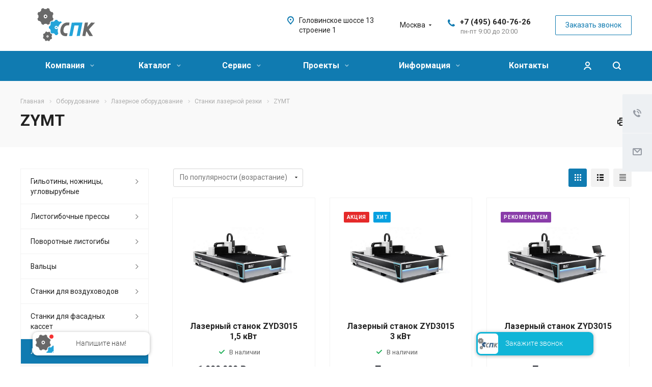

--- FILE ---
content_type: text/html; charset=UTF-8
request_url: https://www.spk-stanki.ru/product/raskroynye-kompleksy/lazernyy-raskroy-lista/zymt/
body_size: 37130
content:
<!DOCTYPE html>
<html xmlns="http://www.w3.org/1999/xhtml" xml:lang="ru" lang="ru" class="  ">
	<head>
				
		<title>Купить станки лазерной резки  - Станкопромышленная компания</title>
		<meta name="viewport" content="initial-scale=1.0, width=device-width" />
		<meta name="HandheldFriendly" content="true" />
		<meta name="yes" content="yes" />
		<meta name="apple-mobile-web-app-status-bar-style" content="black" />
		<meta name="SKYPE_TOOLBAR" content="SKYPE_TOOLBAR_PARSER_COMPATIBLE" />
		<meta http-equiv="Content-Type" content="text/html; charset=UTF-8" />
<meta name="keywords" content="станкопромышленная компания, станки, листогиб, гибочный пресс, гильотина, вальцы, пресс ножницы" />
<meta name="description" content="Наша компания занимается поставкой и обслуживанием металлообрабатывающего оборудования: листогибочные прессы, гильотинные ножницы, вальцовочные станки, пресс-ножницы, трубогибы." />
<link href="/bitrix/js/ui/design-tokens/dist/ui.design-tokens.min.css?173348436723463"  rel="stylesheet" />
<link href="/bitrix/js/ui/fonts/opensans/ui.font.opensans.min.css?16801710822320"  rel="stylesheet" />
<link href="/bitrix/js/main/popup/dist/main.popup.bundle.min.css?175200664228056"  rel="stylesheet" />
<link href="https://fonts.googleapis.com/css?family=Roboto:300italic,400italic,500italic,700italic,400,300,500,700subset=latin,cyrillic-ext"  rel="stylesheet" />
<link href="/bitrix/cache/css/s1/aspro-allcorp2/page_157eef79157b920003c16db3bc83455e/page_157eef79157b920003c16db3bc83455e_v1.css?17682196461923"  rel="stylesheet" />
<link href="/bitrix/cache/css/s1/aspro-allcorp2/default_04472d46fbdc1bbba40c682bc9c393d8/default_04472d46fbdc1bbba40c682bc9c393d8_v1.css?17682186301136"  rel="stylesheet" />
<link href="/bitrix/cache/css/s1/aspro-allcorp2/template_957e2c119539e55e6ebccd1cc9278ff0/template_957e2c119539e55e6ebccd1cc9278ff0_v1.css?1768218630728061"  data-template-style="true" rel="stylesheet" />
<script>if(!window.BX)window.BX={};if(!window.BX.message)window.BX.message=function(mess){if(typeof mess==='object'){for(let i in mess) {BX.message[i]=mess[i];} return true;}};</script>
<script>(window.BX||top.BX).message({"JS_CORE_LOADING":"Загрузка...","JS_CORE_NO_DATA":"- Нет данных -","JS_CORE_WINDOW_CLOSE":"Закрыть","JS_CORE_WINDOW_EXPAND":"Развернуть","JS_CORE_WINDOW_NARROW":"Свернуть в окно","JS_CORE_WINDOW_SAVE":"Сохранить","JS_CORE_WINDOW_CANCEL":"Отменить","JS_CORE_WINDOW_CONTINUE":"Продолжить","JS_CORE_H":"ч","JS_CORE_M":"м","JS_CORE_S":"с","JSADM_AI_HIDE_EXTRA":"Скрыть лишние","JSADM_AI_ALL_NOTIF":"Показать все","JSADM_AUTH_REQ":"Требуется авторизация!","JS_CORE_WINDOW_AUTH":"Войти","JS_CORE_IMAGE_FULL":"Полный размер"});</script>

<script src="/bitrix/js/main/core/core.min.js?1755542627229643"></script>

<script>BX.Runtime.registerExtension({"name":"main.core","namespace":"BX","loaded":true});</script>
<script>BX.setJSList(["\/bitrix\/js\/main\/core\/core_ajax.js","\/bitrix\/js\/main\/core\/core_promise.js","\/bitrix\/js\/main\/polyfill\/promise\/js\/promise.js","\/bitrix\/js\/main\/loadext\/loadext.js","\/bitrix\/js\/main\/loadext\/extension.js","\/bitrix\/js\/main\/polyfill\/promise\/js\/promise.js","\/bitrix\/js\/main\/polyfill\/find\/js\/find.js","\/bitrix\/js\/main\/polyfill\/includes\/js\/includes.js","\/bitrix\/js\/main\/polyfill\/matches\/js\/matches.js","\/bitrix\/js\/ui\/polyfill\/closest\/js\/closest.js","\/bitrix\/js\/main\/polyfill\/fill\/main.polyfill.fill.js","\/bitrix\/js\/main\/polyfill\/find\/js\/find.js","\/bitrix\/js\/main\/polyfill\/matches\/js\/matches.js","\/bitrix\/js\/main\/polyfill\/core\/dist\/polyfill.bundle.js","\/bitrix\/js\/main\/core\/core.js","\/bitrix\/js\/main\/polyfill\/intersectionobserver\/js\/intersectionobserver.js","\/bitrix\/js\/main\/lazyload\/dist\/lazyload.bundle.js","\/bitrix\/js\/main\/polyfill\/core\/dist\/polyfill.bundle.js","\/bitrix\/js\/main\/parambag\/dist\/parambag.bundle.js"]);
</script>
<script>BX.Runtime.registerExtension({"name":"ui.dexie","namespace":"BX.DexieExport","loaded":true});</script>
<script>BX.Runtime.registerExtension({"name":"ls","namespace":"window","loaded":true});</script>
<script>BX.Runtime.registerExtension({"name":"fx","namespace":"window","loaded":true});</script>
<script>BX.Runtime.registerExtension({"name":"fc","namespace":"window","loaded":true});</script>
<script>BX.Runtime.registerExtension({"name":"ui.design-tokens","namespace":"window","loaded":true});</script>
<script>BX.Runtime.registerExtension({"name":"ui.fonts.opensans","namespace":"window","loaded":true});</script>
<script>BX.Runtime.registerExtension({"name":"main.popup","namespace":"BX.Main","loaded":true});</script>
<script>BX.Runtime.registerExtension({"name":"popup","namespace":"window","loaded":true});</script>
<script>(window.BX||top.BX).message({"LANGUAGE_ID":"ru","FORMAT_DATE":"DD.MM.YYYY","FORMAT_DATETIME":"DD.MM.YYYY HH:MI:SS","COOKIE_PREFIX":"BITRIX_SM","SERVER_TZ_OFFSET":"10800","UTF_MODE":"Y","SITE_ID":"s1","SITE_DIR":"\/","USER_ID":"","SERVER_TIME":1768431435,"USER_TZ_OFFSET":0,"USER_TZ_AUTO":"Y","bitrix_sessid":"b25364dc60c26e47df455384be406895"});</script>


<script  src="/bitrix/cache/js/s1/aspro-allcorp2/kernel_main/kernel_main_v1.js?1768219625158483"></script>
<script src="/bitrix/js/ui/dexie/dist/dexie.bundle.min.js?1750424743102530"></script>
<script src="/bitrix/js/main/core/core_ls.min.js?17367847432683"></script>
<script src="/bitrix/js/main/core/core_frame_cache.min.js?175200664310481"></script>
<script src="/bitrix/js/main/popup/dist/main.popup.bundle.min.js?176236222867480"></script>
<script src="/bitrix/js/main/jquery/jquery-2.2.4.min.js?165938042385578"></script>
<script src="/bitrix/js/main/ajax.min.js?163217158122194"></script>
<script>BX.setJSList(["\/bitrix\/js\/main\/core\/core_fx.js","\/bitrix\/js\/main\/pageobject\/dist\/pageobject.bundle.js","\/bitrix\/js\/main\/core\/core_window.js","\/bitrix\/js\/main\/session.js","\/bitrix\/js\/main\/date\/main.date.js","\/bitrix\/js\/main\/core\/core_date.js","\/bitrix\/js\/main\/utils.js","\/bitrix\/templates\/aspro-allcorp2\/components\/bitrix\/catalog.smart.filter\/catalog\/script.js","\/bitrix\/templates\/aspro-allcorp2\/js\/browser.js","\/bitrix\/templates\/aspro-allcorp2\/js\/jquery.actual.min.js","\/bitrix\/templates\/aspro-allcorp2\/js\/jquery.fancybox.js","\/bitrix\/templates\/aspro-allcorp2\/vendor\/jquery.easing.js","\/bitrix\/templates\/aspro-allcorp2\/vendor\/jquery.appear.js","\/bitrix\/templates\/aspro-allcorp2\/vendor\/jquery.cookie.js","\/bitrix\/templates\/aspro-allcorp2\/vendor\/bootstrap.js","\/bitrix\/templates\/aspro-allcorp2\/vendor\/flexslider\/jquery.flexslider.js","\/bitrix\/templates\/aspro-allcorp2\/vendor\/jquery.validate.min.js","\/bitrix\/templates\/aspro-allcorp2\/js\/jquery.uniform.min.js","\/bitrix\/templates\/aspro-allcorp2\/js\/jquery-ui.min.js","\/bitrix\/templates\/aspro-allcorp2\/js\/jqModal.js","\/bitrix\/templates\/aspro-allcorp2\/js\/detectmobilebrowser.js","\/bitrix\/templates\/aspro-allcorp2\/js\/matchMedia.js","\/bitrix\/templates\/aspro-allcorp2\/js\/jquery.alphanumeric.js","\/bitrix\/templates\/aspro-allcorp2\/js\/jquery.autocomplete.js","\/bitrix\/templates\/aspro-allcorp2\/js\/jquery.mousewheel.min.js","\/bitrix\/templates\/aspro-allcorp2\/js\/jquery.mCustomScrollbar.js","\/bitrix\/templates\/aspro-allcorp2\/js\/jquery.mobile.custom.touch.min.js","\/bitrix\/templates\/aspro-allcorp2\/js\/bootstrap-datetimepicker.min.js","\/bitrix\/templates\/aspro-allcorp2\/js\/bootstrap-datetimepicker.ru.js","\/bitrix\/templates\/aspro-allcorp2\/js\/general.js","\/bitrix\/templates\/aspro-allcorp2\/js\/scrollTabs.js","\/bitrix\/components\/bitrix\/search.title\/script.js","\/bitrix\/templates\/aspro-allcorp2\/components\/bitrix\/search.title\/fixed\/script.js","\/bitrix\/templates\/aspro-allcorp2\/js\/jquery.inputmask.bundle.min.js","\/bitrix\/templates\/aspro-allcorp2\/components\/aspro\/regionality.list.allcorp2\/select\/script.js","\/bitrix\/templates\/aspro-allcorp2\/components\/bitrix\/news.list\/catalog_table\/script.js","\/bitrix\/templates\/aspro-allcorp2\/components\/bitrix\/subscribe.edit\/footer\/script.js"]);</script>
<script>BX.setCSSList(["\/bitrix\/templates\/aspro-allcorp2\/components\/bitrix\/news\/catalog\/style.css","\/bitrix\/templates\/aspro-allcorp2\/components\/bitrix\/catalog.smart.filter\/catalog\/style.css","\/bitrix\/templates\/aspro-allcorp2\/css\/bootstrap.css","\/bitrix\/templates\/aspro-allcorp2\/css\/fonts\/font-awesome\/css\/font-awesome.min.css","\/bitrix\/templates\/aspro-allcorp2\/vendor\/flexslider\/flexslider.css","\/bitrix\/templates\/aspro-allcorp2\/css\/jquery.fancybox.css","\/bitrix\/templates\/aspro-allcorp2\/css\/theme-elements.css","\/bitrix\/templates\/aspro-allcorp2\/css\/theme-responsive.css","\/bitrix\/templates\/aspro-allcorp2\/css\/jquery.mCustomScrollbar.min.css","\/bitrix\/templates\/aspro-allcorp2\/css\/print.css","\/bitrix\/templates\/aspro-allcorp2\/css\/animation\/animate.min.css","\/bitrix\/templates\/aspro-allcorp2\/css\/animation\/animation_ext.css","\/bitrix\/templates\/aspro-allcorp2\/css\/bootstrap-datetimepicker.min.css","\/bitrix\/templates\/aspro-allcorp2\/css\/blocks\/line-block.css","\/bitrix\/templates\/.default\/ajax\/ajax.css","\/bitrix\/templates\/aspro-allcorp2\/css\/width-2.css","\/bitrix\/templates\/aspro-allcorp2\/css\/font-10.css","\/bitrix\/templates\/aspro-allcorp2\/css\/page-title-2.css","\/bitrix\/templates\/aspro-allcorp2\/components\/bitrix\/search.title\/fixed\/style.css","\/bitrix\/templates\/aspro-allcorp2\/styles.css","\/bitrix\/templates\/aspro-allcorp2\/template_styles.css","\/bitrix\/templates\/aspro-allcorp2\/css\/responsive.css","\/bitrix\/templates\/aspro-allcorp2\/themes\/11\/colors.css","\/bitrix\/templates\/aspro-allcorp2\/bg_color\/light\/bgcolors.css","\/bitrix\/templates\/aspro-allcorp2\/css\/custom.css","\/bitrix\/templates\/aspro-allcorp2\/components\/aspro\/regionality.list.allcorp2\/select\/style.css"]);</script>
<script>BX.message({'JS_REQUIRED':'Заполните это поле!','JS_FORMAT':'Неверный формат!','JS_FILE_EXT':'Недопустимое расширение файла!','JS_PASSWORD_COPY':'Пароли не совпадают!','JS_PASSWORD_LENGTH':'Минимум 6 символов!','JS_ERROR':'Неверно заполнено поле!','JS_FILE_SIZE':'Максимальный размер 5мб!','JS_FILE_BUTTON_NAME':'Выберите файл','JS_FILE_DEFAULT':'Файл не найден','JS_DATE':'Некорректная дата!','JS_DATETIME':'Некорректная дата/время!','JS_REQUIRED_LICENSES':'Согласитесь с условиями','S_CALLBACK':'Заказать звонок','S_QUESTION':'Задать вопрос','S_ASK_QUESTION':'Задать вопрос','ERROR_INCLUDE_MODULE_DIGITAL_TITLE':'Ошибка подключения модуля &laquo;Аспро: Digital-компания&raquo;','ERROR_INCLUDE_MODULE_DIGITAL_TEXT':'Ошибка подключения модуля &laquo;Аспро: Digital-компания&raquo;.<br />Пожалуйста установите модуль и повторите попытку','S_SERVICES':'Наши услуги','S_SERVICES_SHORT':'Услуги','S_TO_ALL_SERVICES':'Все услуги','S_CATALOG':'Каталог товаров','S_CATALOG_SHORT':'Каталог','S_TO_ALL_CATALOG':'Весь каталог','S_CATALOG_FAVORITES':'Наши товары','S_CATALOG_FAVORITES_SHORT':'Товары','S_NEWS':'Новости','S_TO_ALL_NEWS':'Все новости','S_COMPANY':'О компании','S_OTHER':'Прочее','S_CONTENT':'Контент','T_JS_ARTICLE':'Артикул: ','T_JS_NAME':'Наименование: ','T_JS_PRICE':'Цена: ','T_JS_QUANTITY':'Количество: ','T_JS_SUMM':'Сумма: ','FANCY_CLOSE':'Закрыть','FANCY_NEXT':'Вперед','FANCY_PREV':'Назад','CUSTOM_COLOR_CHOOSE':'Выбрать','CUSTOM_COLOR_CANCEL':'Отмена','S_MOBILE_MENU':'Меню','DIGITAL_T_MENU_BACK':'Назад','DIGITAL_T_MENU_CALLBACK':'Обратная связь','DIGITAL_T_MENU_CONTACTS_TITLE':'Будьте на связи','TITLE_BASKET':'В корзине товаров на #SUMM#','BASKET_SUMM':'#SUMM#','EMPTY_BASKET':'Корзина пуста','TITLE_BASKET_EMPTY':'Корзина пуста','BASKET':'Корзина','SEARCH_TITLE':'Поиск','SOCIAL_TITLE':'Оставайтесь на связи','LOGIN':'Войти','MY_CABINET':'Мой кабинет','SUBSCRIBE_TITLE':'Будьте всегда в курсе','HEADER_SCHEDULE':'Время работы','SEO_TEXT':'SEO описание','COMPANY_IMG':'Картинка компании','COMPANY_TEXT':'Описание компании','JS_RECAPTCHA_ERROR':'Пройдите проверку','JS_PROCESSING_ERROR':'Согласитесь с условиями!','CONFIG_SAVE_SUCCESS':'Настройки сохранены','CONFIG_SAVE_FAIL':'Ошибка сохранения настроек','RELOAD_PAGE':'Обновить страницу','REFRESH':'Поменять картинку','RECAPTCHA_TEXT':'Подтвердите, что вы не робот','DATE_TIME_DAYS_1':'Пн','DATE_TIME_DAYS_2':'Вт','DATE_TIME_DAYS_3':'Ср','DATE_TIME_DAYS_4':'Чт','DATE_TIME_DAYS_5':'Пт','DATE_TIME_DAYS_6':'Сб','DATE_TIME_DAYS_7':'Вс','DATE_TIME_DAYS_FULL_1':'Понедельник','DATE_TIME_DAYS_FULL_2':'Вторник','DATE_TIME_DAYS_FULL_3':'Среда','DATE_TIME_DAYS_FULL_4':'Четверг','DATE_TIME_DAYS_FULL_5':'Пятница','DATE_TIME_DAYS_FULL_6':'Суббота','DATE_TIME_DAYS_FULL_7':'Воскресенье','DATE_TIME_DAYS_SHORT_1':'Пнд','DATE_TIME_DAYS_SHORT_2':'Втр','DATE_TIME_DAYS_SHORT_3':'Срд','DATE_TIME_DAYS_SHORT_4':'Чтв','DATE_TIME_DAYS_SHORT_5':'Птн','DATE_TIME_DAYS_SHORT_6':'Суб','DATE_TIME_DAYS_SHORT_7':'Вск','DATE_TIME_MOUNTH_1':'Январь','DATE_TIME_MOUNTH_2':'Февраль','DATE_TIME_MOUNTH_3':'Март','DATE_TIME_MOUNTH_4':'Апрель','DATE_TIME_MOUNTH_5':'Май','DATE_TIME_MOUNTH_6':'Июнь','DATE_TIME_MOUNTH_7':'Июль','DATE_TIME_MOUNTH_8':'Август','DATE_TIME_MOUNTH_9':'Сентябрь','DATE_TIME_MOUNTH_10':'Октябрь','DATE_TIME_MOUNTH_11':'Ноябрь','DATE_TIME_MOUNTH_12':'Декабрь','DATE_TIME_MOUNTH_SHORT_1':'Янв','DATE_TIME_MOUNTH_SHORT_2':'Фев','DATE_TIME_MOUNTH_SHORT_3':'Мар','DATE_TIME_MOUNTH_SHORT_4':'Апр','DATE_TIME_MOUNTH_SHORT_5':'Май','DATE_TIME_MOUNTH_SHORT_6':'Июн','DATE_TIME_MOUNTH_SHORT_7':'Июл','DATE_TIME_MOUNTH_SHORT_8':'Авг','DATE_TIME_MOUNTH_SHORT_9':'Сен','DATE_TIME_MOUNTH_SHORT_10':'Окт','DATE_TIME_MOUNTH_SHORT_11':'Ноя','DATE_TIME_MOUNTH_SHORT_12':'Дек','DATE_TIME_TODAY':'Сегодня'})</script>
<link rel="shortcut icon" href="/favicon.ico" type="image/x-icon" />
<link rel="apple-touch-icon" sizes="180x180" href="/upload/CAllcorp2/dce/vkaxsqtrkzr7me8ds4a1a9eznxkvu5yu.png" />
<meta property="og:title" content="Купить станки лазерной резки  - Станкопромышленная компания" />
<meta property="og:type" content="website" />
<meta property="og:image" content="https://www.spk-stanki.ru/upload/iblock/1a3/cxkf7yr1k0o0aji4ft0q4c3uqkyu1ar2.jpg" />
<link rel="image_src" href="https://www.spk-stanki.ru/upload/iblock/1a3/cxkf7yr1k0o0aji4ft0q4c3uqkyu1ar2.jpg"  />
<meta property="og:url" content="https://www.spk-stanki.ru/product/raskroynye-kompleksy/lazernyy-raskroy-lista/zymt/" />
<meta property="og:description" content="			Станки лазерной резки от компании ZYMT – это высокотехнологичные промышленные машины, рассчитанные на работу в самых жестких условиях. Конструкция станка спроектирована..." />



<script  src="/bitrix/cache/js/s1/aspro-allcorp2/template_1f728f8992732c2671d4e1d1e1cea5ba/template_1f728f8992732c2671d4e1d1e1cea5ba_v1.js?1768218630546839"></script>
<script  src="/bitrix/cache/js/s1/aspro-allcorp2/page_edbb5a972754a906e7061b3e959ed94e/page_edbb5a972754a906e7061b3e959ed94e_v1.js?176821964617193"></script>
<script  src="/bitrix/cache/js/s1/aspro-allcorp2/default_71bfc92c67ea262960582bc781d4e0f8/default_71bfc92c67ea262960582bc781d4e0f8_v1.js?17682186302321"></script>
<script  src="/bitrix/cache/js/s1/aspro-allcorp2/default_6ad7de2e582c63af691821169ff1c1ef/default_6ad7de2e582c63af691821169ff1c1ef_v1.js?1768219646712"></script>
<script  src="/bitrix/cache/js/s1/aspro-allcorp2/default_5d37b880b7e0c3895dfcf1ccd2942f10/default_5d37b880b7e0c3895dfcf1ccd2942f10_v1.js?1768218630490"></script>

		
				
				<!-- Yandex.Metrika counter --> <script > (function(m,e,t,r,i,k,a){m[i]=m[i]||function(){(m[i].a=m[i].a||[]).push(arguments)}; m[i].l=1*new Date();k=e.createElement(t),a=e.getElementsByTagName(t)[0],k.async=1,k.src=r,a.parentNode.insertBefore(k,a)}) (window, document, "script", "https://mc.yandex.ru/metrika/tag.js", "ym"); ym(53971972, "init", { clickmap:true, trackLinks:true, accurateTrackBounce:true, webvisor:true }); </script>  <!-- /Yandex.Metrika counter -->
</head>

	<body class="  header_nopacity header_fill_colored side_left all_title_1 mfixed_N mfixed_view_always fill_bg_n mheader-v2 footer-v1  header-v1 title-v2 with_cabinet with_phones">
		<div id="panel"></div>

		
				<script>
		var arBasketItems = {};
		var arAllcorp2Options = ({
			'SITE_DIR' : '/',
			'SITE_ID' : 's1',
			'SITE_TEMPLATE_PATH' : '/bitrix/templates/aspro-allcorp2',
			'SITE_ADDRESS' : "'spk-stanki.ru'",
			'THEME' : ({
				'THEME_SWITCHER' : 'N',
				'BASE_COLOR' : '11',
				'BASE_COLOR_CUSTOM' : '107bb1',
				'LOGO_IMAGE' : '/upload/CAllcorp2/dc9/dc9167372cd64970cfc385a0d371c385.svg',
				'LOGO_IMAGE_LIGHT' : '',
				'TOP_MENU' : 'N',
				'TOP_MENU_FIXED' : 'Y',
				'COLORED_LOGO' : 'N',
				'SIDE_MENU' : 'LEFT',
				'SCROLLTOTOP_TYPE' : 'ROUND_GREY',
				'SCROLLTOTOP_POSITION' : 'PADDING',
				'SCROLLTOTOP_POSITION_RIGHT' : '',
				'SCROLLTOTOP_POSITION_BOTTOM' : '',
				'CAPTCHA_FORM_TYPE' : 'N',
				'PHONE_MASK' : '+7 (999) 999-99-99',
				'VALIDATE_PHONE_MASK' : '^[+][0-9] [(][0-9]{3}[)] [0-9]{3}[-][0-9]{2}[-][0-9]{2}$',
				'DATE_MASK' : 'dd.mm.yyyy',
				'DATE_PLACEHOLDER' : 'дд.мм.гггг',
				'VALIDATE_DATE_MASK' : '^[0-9]{1,2}\.[0-9]{1,2}\.[0-9]{4}$',
				'DATETIME_MASK' : 'dd.mm.yyyy h:s',
				'DATETIME_PLACEHOLDER' : 'дд.мм.гггг чч:мм',
				'VALIDATE_DATETIME_MASK' : '^[0-9]{1,2}\.[0-9]{1,2}\.[0-9]{4} [0-9]{1,2}\:[0-9]{1,2}$',
				'VALIDATE_FILE_EXT' : 'png|jpg|jpeg|gif|doc|docx|xls|xlsx|txt|pdf|odt|rtf',
				'SOCIAL_VK' : '',
				'SOCIAL_FACEBOOK' : 'https://www.facebook.com/stankoprom/',
				'SOCIAL_TWITTER' : '',
				'SOCIAL_YOUTUBE' : 'https://www.youtube.com/user/stanok74ru',
				'SOCIAL_ODNOKLASSNIKI' : '',
				'SOCIAL_GOOGLEPLUS' : '',
				'BANNER_WIDTH' : '',
				'TEASERS_INDEX' : 'N',
				'CATALOG_INDEX' : 'N',
				'PORTFOLIO_INDEX' : 'Y',
				'INSTAGRAMM_INDEX' : 'Y',
				'BIGBANNER_ANIMATIONTYPE' : 'SLIDE_HORIZONTAL',
				'BIGBANNER_SLIDESSHOWSPEED' : '5000',
				'BIGBANNER_ANIMATIONSPEED' : '600',
				'PARTNERSBANNER_SLIDESSHOWSPEED' : '5000',
				'PARTNERSBANNER_ANIMATIONSPEED' : '600',
				'ORDER_VIEW' : 'N',
				'ORDER_BASKET_VIEW' : 'FLY2',
				'URL_BASKET_SECTION' : '/cart/',
				'URL_ORDER_SECTION' : '/cart/order/',
				'PAGE_WIDTH' : '2',
				'PAGE_CONTACTS' : '3',
				'CATALOG_BLOCK_TYPE' : 'catalog_table',
				'HEADER_TYPE' : '1',
				'HEADER_TOP_LINE' : '',
				'HEADER_FIXED' : '2',
				'HEADER_MOBILE' : '2',
				'HEADER_MOBILE_MENU' : '2',
				'HEADER_MOBILE_MENU_SHOW_TYPE' : '',
				'TYPE_SEARCH' : 'fixed',
				'PAGE_TITLE' : '2',
				'INDEX_TYPE' : 'index4',
				'FOOTER_TYPE' : '1',
				'REGIONALITY_SEARCH_ROW' : 'N',
				'FOOTER_TYPE' : '1',
				'PRINT_BUTTON' : 'Y',
				'SHOW_SMARTFILTER' : 'Y',
				'LICENCE_CHECKED' : 'Y',
				'FILTER_VIEW' : 'VERTICAL',
				'YA_GOLAS' : 'Y',
				'YA_COUNTER_ID' : '',
				'USE_FORMS_GOALS' : 'COMMON',
				'USE_SALE_GOALS' : 'Y',
				'USE_DEBUG_GOALS' : 'N',
				'DEFAULT_MAP_MARKET' : 'N',
				'IS_BASKET_PAGE' : '',
				'IS_ORDER_PAGE' : '',
				'COMPACT_FOOTER_MOBILE' : 'Y',
				'SHOW_BASKET_NOTICE': 'Y',
				'SHOW_BASKET_ONADDTOCART': 'Y',
			}),
			"PRESETS": [{'ID':'968','TITLE':'Тип 1','DESCRIPTION':'','IMG':'/bitrix/images/aspro.allcorp2/themes/preset968_1573817463.png','OPTIONS':{'THEME_SWITCHER':'Y','BASE_COLOR':'10','BASE_COLOR_CUSTOM':'0088cc','SHOW_BG_BLOCK':'N','COLORED_LOGO':'Y','PAGE_WIDTH':'3','FONT_STYLE':'10','MENU_COLOR':'NONE','LEFT_BLOCK':'1','SIDE_MENU':'LEFT','H1_STYLE':'2','TYPE_SEARCH':'fixed','PAGE_TITLE':'5','HOVER_TYPE_IMG':'blink','SHOW_LICENCE':'Y','MAX_DEPTH_MENU':'3','HIDE_SITE_NAME_TITLE':'Y','SHOW_CALLBACK':'Y','PRINT_BUTTON':'N','USE_GOOGLE_RECAPTCHA':'N','GOOGLE_RECAPTCHA_SHOW_LOGO':'Y','HIDDEN_CAPTCHA':'Y','INSTAGRAMM_WIDE_BLOCK':'N','BIGBANNER_HIDEONNARROW':'N','INDEX_TYPE':{'VALUE':'index1','SUB_PARAMS':{'BIG_BANNER_INDEX':'Y','FLOAT_BANNERS_INDEX':{'VALUE':'Y','TEMPLATE':'front-banners-float'},'CATALOG_SECTIONS_INDEX':'Y','TEASERS_INDEX':'Y','NEWS_INDEX':'Y','BLOG_INDEX':'Y','PORTFOLIO_INDEX':{'VALUE':'N','TEMPLATE':'front-projects_1'},'CATALOG_INDEX':'Y','REVIEWS_INDEX':'Y','INSTAGRAMM_INDEX':'Y','COMPANY_INDEX':'Y','PARTNERS_INDEX':'Y','MAP_INDEX':'N'},'ORDER':'BIG_BANNER_INDEX,FLOAT_BANNERS_INDEX,CATALOG_SECTIONS_INDEX,CATALOG_INDEX,TEASERS_INDEX,NEWS_INDEX,BLOG_INDEX,PORTFOLIO_INDEX,REVIEWS_INDEX,INSTAGRAMM_INDEX,COMPANY_INDEX,PARTNERS_INDEX,MAP_INDEX'},'FRONT_PAGE_BRANDS':'brands_slider','FRONT_PAGE_SECTIONS':'front_sections_only','TOP_MENU_FIXED':'Y','HEADER_TYPE':'1','USE_REGIONALITY':'Y','FILTER_VIEW':'COMPACT','SEARCH_VIEW_TYPE':'with_filter','USE_FAST_VIEW_PAGE_DETAIL':'fast_view_1','SHOW_TOTAL_SUMM':'Y','CHANGE_TITLE_ITEM':'N','VIEW_TYPE_HIGHLOAD_PROP':'N','SHOW_HEADER_GOODS':'Y','SEARCH_HIDE_NOT_AVAILABLE':'N','LEFT_BLOCK_CATALOG_ICONS':'N','SHOW_CATALOG_SECTIONS_ICONS':'Y','LEFT_BLOCK_CATALOG_DETAIL':'Y','CATALOG_COMPARE':'Y','CATALOG_PAGE_DETAIL':'element_1','SHOW_BREADCRUMBS_CATALOG_SUBSECTIONS':'Y','SHOW_BREADCRUMBS_CATALOG_CHAIN':'H1','TYPE_SKU':'TYPE_1','DETAIL_PICTURE_MODE':'POPUP','MENU_POSITION':'LINE','MENU_TYPE_VIEW':'HOVER','VIEWED_TYPE':'LOCAL','VIEWED_TEMPLATE':'HORIZONTAL','USE_WORD_EXPRESSION':'Y','ORDER_BASKET_VIEW':'FLY','ORDER_BASKET_COLOR':'DARK','SHOW_BASKET_ONADDTOCART':'Y','SHOW_BASKET_PRINT':'Y','SHOW_BASKET_ON_PAGES':'N','USE_PRODUCT_QUANTITY_LIST':'Y','USE_PRODUCT_QUANTITY_DETAIL':'Y','ONE_CLICK_BUY_CAPTCHA':'N','SHOW_ONECLICKBUY_ON_BASKET_PAGE':'Y','ONECLICKBUY_SHOW_DELIVERY_NOTE':'N','PAGE_CONTACTS':'3','CONTACTS_USE_FEEDBACK':'Y','CONTACTS_USE_MAP':'Y','BLOG_PAGE':'list_elements_2','PROJECTS_PAGE':'list_elements_2','NEWS_PAGE':'list_elements_2','STAFF_PAGE':'list_elements_1','PARTNERS_PAGE':'list_elements_1','PARTNERS_PAGE_DETAIL':'element_4','VACANCY_PAGE':'list_elements_1','LICENSES_PAGE':'list_elements_1','FOOTER_TYPE':'1','ADV_TOP_HEADER':'N','ADV_TOP_UNDERHEADER':'N','ADV_SIDE':'Y','ADV_CONTENT_TOP':'N','ADV_CONTENT_BOTTOM':'N','ADV_FOOTER':'N','HEADER_MOBILE_FIXED':'Y','HEADER_MOBILE':'1','HEADER_MOBILE_MENU':'2','HEADER_MOBILE_MENU_OPEN':'1','PERSONAL_ONEFIO':'Y','LOGIN_EQUAL_EMAIL':'N','YA_GOALS':'N','YANDEX_ECOMERCE':'N','GOOGLE_ECOMERCE':'N','CALLBACK_BUTTON':'Y','RIGHT_FORM_BLOCK':'Y','USE_BITRIX_FORM':'Y','USE_LAZY_LOAD':'Y','VIEW_TYPE_LEFT_BLOCK':'with_tizers','COUNT_ITEMS_IN_LINE_MENU':'4','ORDER_VIEW':'Y','SHOW_SMARTFILTER':'Y','SHOW_LEFT_BLOCK':'Y','SECTIONS_TYPE_VIEW_CATALOG':'sections_2','SECTION_TYPE_VIEW_CATALOG':'section_2','ELEMENTS_TABLE_TYPE_VIEW':'catalog_table_2','SECTIONS_TYPE_VIEW':'sections_1','SECTION_TYPE_VIEW':'section_2','ELEMENTS_PAGE':'list_elements_1','ELEMENT_PAGE_DETAIL':'element_1','ELEMENTS_PROJECT_PAGE':'list_elements_2','SHOW_PROJECTS_MAP':'Y','SHOW_PROJECTS_MAP_DETAIL':'Y','COMPACT_MOBILE_MENU':'Y','FIXED_MOBILE_MENU':'Y','BIGBANNER_MOBILE':'3','CATALOG_SECTIONS_COMPACT_VIEW_MOBILE':'N','COMPACT_FOOTER_MOBILE':'Y','CABINET':'Y','YA_GOLAS':'N','CATALOG_SECTIONS_COMPACT_VIEW_MOBILE_MAINPAGE':'N','CATALOG_SECTIONS_COMPACT_VIEW_MOBILE_PRODUCT':'N'}},{'ID':'983','TITLE':'Тип 2','DESCRIPTION':'','IMG':'/bitrix/images/aspro.allcorp2/themes/preset983_1573819403.png','OPTIONS':{'BASE_COLOR':'4','BASE_COLOR_CUSTOM':'de002b','SHOW_BG_BLOCK':'N','FONT_STYLE':'10','PAGE_WIDTH':'3','H1_STYLE':'2','PAGE_TITLE':'1','HOVER_TYPE_IMG':'blink','SHOW_LICENCE':'Y','PRINT_BUTTON':'N','CALLBACK_BUTTON':'Y','RIGHT_FORM_BLOCK':'Y','USE_BITRIX_FORM':'Y','USE_LAZY_LOAD':'Y','INDEX_TYPE':{'VALUE':'index2','SUB_PARAMS':{'BIG_BANNER_INDEX':'Y','PORTFOLIO_INDEX':{'VALUE':'Y','TEMPLATE':'front-projects_2'},'CATALOG_SECTIONS_INDEX':'N','TEASERS_INDEX':'Y','NEWS_INDEX':'N','BLOG_INDEX':'N','CATALOG_INDEX':'Y','FLOAT_BANNERS_INDEX':{'VALUE':'N','TEMPLATE':'front-services_3'},'REVIEWS_INDEX':'Y','INSTAGRAMM_INDEX':'Y','COMPANY_INDEX':'N','PARTNERS_INDEX':'N','MAP_INDEX':'N'},'ORDER':'BIG_BANNER_INDEX,PORTFOLIO_INDEX,CATALOG_SECTIONS_INDEX,NEWS_INDEX,BLOG_INDEX,CATALOG_INDEX,TEASERS_INDEX,FLOAT_BANNERS_INDEX,REVIEWS_INDEX,INSTAGRAMM_INDEX,COMPANY_INDEX,PARTNERS_INDEX,MAP_INDEX'},'TOP_MENU_FIXED':'Y','MENU_COLOR':'LIGHT','HEADER_TYPE':'2','SIDE_MENU':'LEFT','VIEW_TYPE_LEFT_BLOCK':'with_tizers','SHOW_CATALOG_SECTIONS_ICONS':'Y','COUNT_ITEMS_IN_LINE_MENU':'4','USE_REGIONALITY':'Y','ORDER_VIEW':'Y','SHOW_SMARTFILTER':'Y','SHOW_LEFT_BLOCK':'Y','SECTIONS_TYPE_VIEW_CATALOG':'sections_2','SECTION_TYPE_VIEW_CATALOG':'section_2','ELEMENTS_TABLE_TYPE_VIEW':'catalog_table_2','CATALOG_PAGE_DETAIL':'element_1','SECTIONS_TYPE_VIEW':'sections_1','SECTION_TYPE_VIEW':'section_2','ELEMENTS_PAGE':'list_elements_1','ELEMENT_PAGE_DETAIL':'element_1','ELEMENTS_PROJECT_PAGE':'list_elements_2','SHOW_PROJECTS_MAP':'Y','SHOW_PROJECTS_MAP_DETAIL':'Y','PAGE_CONTACTS':'3','BLOG_PAGE':'list_elements_2','NEWS_PAGE':'list_elements_2','STAFF_PAGE':'list_elements_1','PARTNERS_PAGE':'list_elements_1','VACANCY_PAGE':'list_elements_1','LICENSES_PAGE':'list_elements_1','FOOTER_TYPE':'3','ADV_TOP_HEADER':'N','ADV_TOP_UNDERHEADER':'N','ADV_SIDE':'Y','ADV_CONTENT_TOP':'N','ADV_CONTENT_BOTTOM':'N','ADV_FOOTER':'N','HEADER_MOBILE_FIXED':'Y','HEADER_MOBILE':'1','HEADER_MOBILE_MENU':'2','COMPACT_MOBILE_MENU':'Y','HEADER_MOBILE_MENU_OPEN':'1','BIGBANNER_MOBILE':'3','CATALOG_SECTIONS_COMPACT_VIEW_MOBILE_MAINPAGE':'N','CATALOG_SECTIONS_COMPACT_VIEW_MOBILE_PRODUCT':'N','COMPACT_FOOTER_MOBILE':'Y','CABINET':'Y','LOGIN_EQUAL_EMAIL':'N','YA_GOLAS':'N'}},{'ID':'521','TITLE':'Тип 3','DESCRIPTION':'','IMG':'/bitrix/images/aspro.allcorp2/themes/preset521_1573819598.png','OPTIONS':{'BASE_COLOR':'13','BASE_COLOR_CUSTOM':'0fa8ae','SHOW_BG_BLOCK':'N','FONT_STYLE':'4','PAGE_WIDTH':'3','H1_STYLE':'2','PAGE_TITLE':'1','HOVER_TYPE_IMG':'blink','SHOW_LICENCE':'Y','PRINT_BUTTON':'N','CALLBACK_BUTTON':'Y','RIGHT_FORM_BLOCK':'Y','USE_BITRIX_FORM':'Y','USE_LAZY_LOAD':'Y','INDEX_TYPE':{'VALUE':'index3','SUB_PARAMS':{'BIG_BANNER_INDEX':'Y','TEASERS_INDEX':'Y','FLOAT_BANNERS_INDEX':{'VALUE':'Y','TEMPLATE':'front-services_2'},'COMPANY_INDEX':'N','CATALOG_INDEX':'Y','PORTFOLIO_INDEX':{'VALUE':'Y','TEMPLATE':'front-projects_2'},'MAP_INDEX':'Y'},'ORDER':'BIG_BANNER_INDEX,PORTFOLIO_INDEX,CATALOG_SECTIONS_INDEX,NEWS_INDEX,BLOG_INDEX,CATALOG_INDEX,TEASERS_INDEX,FLOAT_BANNERS_INDEX,REVIEWS_INDEX,INSTAGRAMM_INDEX,COMPANY_INDEX,PARTNERS_INDEX,MAP_INDEX'},'TOP_MENU_FIXED':'Y','MENU_COLOR':'NONE','HEADER_TYPE':'1','SIDE_MENU':'LEFT','VIEW_TYPE_LEFT_BLOCK':'with_tizers','SHOW_CATALOG_SECTIONS_ICONS':'Y','COUNT_ITEMS_IN_LINE_MENU':'4','USE_REGIONALITY':'Y','ORDER_VIEW':'Y','SHOW_SMARTFILTER':'Y','SHOW_LEFT_BLOCK':'Y','SECTIONS_TYPE_VIEW_CATALOG':'sections_2','SECTION_TYPE_VIEW_CATALOG':'section_2','ELEMENTS_TABLE_TYPE_VIEW':'catalog_table_2','CATALOG_PAGE_DETAIL':'element_1','SECTIONS_TYPE_VIEW':'sections_1','SECTION_TYPE_VIEW':'section_2','ELEMENTS_PAGE':'list_elements_1','ELEMENT_PAGE_DETAIL':'element_1','ELEMENTS_PROJECT_PAGE':'list_elements_2','SHOW_PROJECTS_MAP':'Y','SHOW_PROJECTS_MAP_DETAIL':'Y','PAGE_CONTACTS':'3','BLOG_PAGE':'list_elements_2','NEWS_PAGE':'list_elements_2','STAFF_PAGE':'list_elements_1','PARTNERS_PAGE':'list_elements_1','VACANCY_PAGE':'list_elements_1','LICENSES_PAGE':'list_elements_1','FOOTER_TYPE':'5','ADV_TOP_HEADER':'N','ADV_TOP_UNDERHEADER':'N','ADV_SIDE':'Y','ADV_CONTENT_TOP':'N','ADV_CONTENT_BOTTOM':'N','ADV_FOOTER':'N','HEADER_MOBILE_FIXED':'Y','HEADER_MOBILE':'1','HEADER_MOBILE_MENU':'2','COMPACT_MOBILE_MENU':'Y','HEADER_MOBILE_MENU_OPEN':'1','BIGBANNER_MOBILE':'3','CATALOG_SECTIONS_COMPACT_VIEW_MOBILE_MAINPAGE':'N','CATALOG_SECTIONS_COMPACT_VIEW_MOBILE_PRODUCT':'N','COMPACT_FOOTER_MOBILE':'Y','CABINET':'Y','LOGIN_EQUAL_EMAIL':'N','YA_GOLAS':'N'}},{'ID':'223','TITLE':'Тип 4','DESCRIPTION':'','IMG':'/bitrix/images/aspro.allcorp2/themes/preset223_1573885220.png','OPTIONS':{'BASE_COLOR':'3','BASE_COLOR_CUSTOM':'e65100','SHOW_BG_BLOCK':'N','FONT_STYLE':'10','PAGE_WIDTH':'3','H1_STYLE':'2','PAGE_TITLE':'1','HOVER_TYPE_IMG':'blink','SHOW_LICENCE':'Y','PRINT_BUTTON':'N','CALLBACK_BUTTON':'Y','RIGHT_FORM_BLOCK':'Y','USE_BITRIX_FORM':'Y','USE_LAZY_LOAD':'Y','INDEX_TYPE':{'VALUE':'index4','SUB_PARAMS':{'BIG_BANNER_INDEX':'Y','TEASERS_INDEX':'Y','PORTFOLIO_INDEX':{'VALUE':'Y','TEMPLATE':'front-projects_1'},'CATALOG_SECTIONS_INDEX':'N','FLOAT_BANNERS_INDEX':{'VALUE':'Y','TEMPLATE':'front-services_1'},'CATALOG_INDEX':'Y','PARTNERS_INDEX':'Y','INSTAGRAMM_INDEX':'Y','NEWS_INDEX':'Y','REVIEWS_INDEX':'Y','BLOG_INDEX':'N','COMPANY_INDEX':'Y','MAP_INDEX':'Y'},'ORDER':'BIG_BANNER_INDEX,PORTFOLIO_INDEX,CATALOG_SECTIONS_INDEX,NEWS_INDEX,BLOG_INDEX,CATALOG_INDEX,TEASERS_INDEX,FLOAT_BANNERS_INDEX,REVIEWS_INDEX,INSTAGRAMM_INDEX,COMPANY_INDEX,PARTNERS_INDEX,MAP_INDEX'},'TOP_MENU_FIXED':'Y','MENU_COLOR':'COLORED','HEADER_TYPE':'3','SIDE_MENU':'LEFT','VIEW_TYPE_LEFT_BLOCK':'with_tizers','SHOW_CATALOG_SECTIONS_ICONS':'Y','COUNT_ITEMS_IN_LINE_MENU':'4','USE_REGIONALITY':'Y','ORDER_VIEW':'Y','SHOW_SMARTFILTER':'Y','SHOW_LEFT_BLOCK':'Y','SECTIONS_TYPE_VIEW_CATALOG':'sections_2','SECTION_TYPE_VIEW_CATALOG':'section_2','ELEMENTS_TABLE_TYPE_VIEW':'catalog_table_2','CATALOG_PAGE_DETAIL':'element_1','SECTIONS_TYPE_VIEW':'sections_1','SECTION_TYPE_VIEW':'section_2','ELEMENTS_PAGE':'list_elements_1','ELEMENT_PAGE_DETAIL':'element_1','ELEMENTS_PROJECT_PAGE':'list_elements_2','SHOW_PROJECTS_MAP':'Y','SHOW_PROJECTS_MAP_DETAIL':'Y','PAGE_CONTACTS':'3','BLOG_PAGE':'list_elements_2','NEWS_PAGE':'list_elements_2','STAFF_PAGE':'list_elements_1','PARTNERS_PAGE':'list_elements_1','VACANCY_PAGE':'list_elements_1','LICENSES_PAGE':'list_elements_1','FOOTER_TYPE':'4','ADV_TOP_HEADER':'N','ADV_TOP_UNDERHEADER':'N','ADV_SIDE':'Y','ADV_CONTENT_TOP':'N','ADV_CONTENT_BOTTOM':'N','ADV_FOOTER':'N','HEADER_MOBILE_FIXED':'Y','HEADER_MOBILE':'1','HEADER_MOBILE_MENU':'2','COMPACT_MOBILE_MENU':'Y','HEADER_MOBILE_MENU_OPEN':'1','BIGBANNER_MOBILE':'3','CATALOG_SECTIONS_COMPACT_VIEW_MOBILE_MAINPAGE':'N','CATALOG_SECTIONS_COMPACT_VIEW_MOBILE_PRODUCT':'N','COMPACT_FOOTER_MOBILE':'Y','CABINET':'Y','LOGIN_EQUAL_EMAIL':'N','YA_GOLAS':'N'}}],
		});
		if(arAllcorp2Options.SITE_ADDRESS)
			arAllcorp2Options.SITE_ADDRESS = arAllcorp2Options.SITE_ADDRESS.replace(/'/g, "");
		</script>
		<!--'start_frame_cache_options-block'-->			<script>
				var arBasketItems = [];
			</script>
		<!--'end_frame_cache_options-block'-->				



		



		

		<div class="visible-lg visible-md title-v2">
			<header class="header_1 long with_regions">
	<div class="logo_and_menu-row">
		<div class="logo-row top-fill">
			<div class="maxwidth-theme">
								<div class="logo-block paddings pull-left">
					<div class="logo">
						<a href="/"><img src="/upload/CAllcorp2/dc9/dc9167372cd64970cfc385a0d371c385.svg" alt="Станкопромышленная компания" title="Станкопромышленная компания" /></a>					</div>
				</div>
													<div class="col-md-2 visible-lg nopadding-right slogan">
						<div class="top-description">
							<div>
								<br>
Продажа и сервис станков для обработки металла.&nbsp;							</div>
						</div>
					</div>
												<div class="right-icons pull-right">
					<div class="phone-block with_btn">
						<div class="region-block inner-table-block">
							<div class="inner-table-block p-block">
														<!--'start_frame_cache_header-regionality-block1'-->			<div class="region_wrapper">
		<div class="io_wrapper">
			<div>
				<div class="js_city_chooser dark-color list with_dropdown" data-param-url="%2Fproduct%2Fraskroynye-kompleksy%2Flazernyy-raskroy-lista%2Fzymt%2F" data-param-form_id="city_chooser">
											<span>Москва</span><span class="arrow"><svg xmlns="http://www.w3.org/2000/svg" width="5" height="2.844" viewBox="0 0 5 2.844">
  <defs>
    <style>
      .cls-1 {
        fill: #222;
        fill-rule: evenodd;
      }
    </style>
  </defs>
  <path class="cls-1" d="M5,0.332l-2.5,2.5L0,0.332V0H5V0.332Z"/>
</svg>
</span>
				</div>
			</div>
			<div class="dropdown">
				<div class="wrap">
											<div class="more_item current">
							<span data-region_id="252" data-href="/product/raskroynye-kompleksy/lazernyy-raskroy-lista/zymt/">Москва</span>
						</div>
											<div class="more_item ">
							<span data-region_id="253" data-href="/product/raskroynye-kompleksy/lazernyy-raskroy-lista/zymt/">Челябинск</span>
						</div>
									</div>
			</div>
					</div>
	</div>
		<!--'end_frame_cache_header-regionality-block1'-->								</div>
																						<div class="inner-table-block p-block">
																	<!--'start_frame_cache_header-allphones-block1'-->		
								<div class="phone big">
								<i class="svg inline  svg-inline-phone colored" aria-hidden="true" ><svg xmlns="http://www.w3.org/2000/svg" width="14" height="14" viewBox="0 0 14 14">
  <defs>
    <style>
      .pcls-1 {
        fill: #222;
        fill-rule: evenodd;
      }
    </style>
  </defs>
  <path class="pcls-1" d="M14,11.052a0.5,0.5,0,0,0-.03-0.209,1.758,1.758,0,0,0-.756-0.527C12.65,10,12.073,9.69,11.515,9.363a2.047,2.047,0,0,0-.886-0.457c-0.607,0-1.493,1.8-2.031,1.8a2.138,2.138,0,0,1-.856-0.388A9.894,9.894,0,0,1,3.672,6.253,2.134,2.134,0,0,1,3.283,5.4c0-.536,1.8-1.421,1.8-2.027a2.045,2.045,0,0,0-.458-0.885C4.3,1.932,3.99,1.355,3.672.789A1.755,1.755,0,0,0,3.144.034,0.5,0.5,0,0,0,2.935,0,4.427,4.427,0,0,0,1.551.312,2.62,2.62,0,0,0,.5,1.524,3.789,3.789,0,0,0-.011,3.372a7.644,7.644,0,0,0,.687,2.6A9.291,9.291,0,0,0,1.5,7.714a16.783,16.783,0,0,0,4.778,4.769,9.283,9.283,0,0,0,1.742.825,7.673,7.673,0,0,0,2.608.686,3.805,3.805,0,0,0,1.851-.507,2.62,2.62,0,0,0,1.214-1.052A4.418,4.418,0,0,0,14,11.052Z"/>
</svg>
</i>
				<a href="tel:+74956407626">+7 (495) 640-76-26</a>
							</div>
							<!--'end_frame_cache_header-allphones-block1'-->																					<!--'start_frame_cache_header-allhsch-block1'-->							<div class=" schedule">
									пн-пт 9:00 до 20:00							</div>
							<!--'end_frame_cache_header-allhsch-block1'-->												</div>
													</div>
													<div class="inner-table-block">
								<span class="callback-block animate-load colored  btn-transparent-bg btn-default btn" data-event="jqm" data-param-id="9" data-name="callback">Заказать звонок</span>
							</div>
											</div>
				</div>
								<div class="col-md-2 pull-right">
					<div class="inner-table-block address">
						
						<!--'start_frame_cache_address-block1'-->		
												<div class="address-block">
													<i class="svg inline  svg-inline-address colored" aria-hidden="true" ><svg xmlns="http://www.w3.org/2000/svg" width="13" height="16" viewBox="0 0 13 16">
  <defs>
    <style>
      .cls-1 {
        fill-rule: evenodd;
      }
    </style>
  </defs>
  <path data-name="Ellipse 74 copy" class="cls-1" d="M763.9,42.916h0.03L759,49h-1l-4.933-6.084h0.03a6.262,6.262,0,0,1-1.1-3.541,6.5,6.5,0,0,1,13,0A6.262,6.262,0,0,1,763.9,42.916ZM758.5,35a4.5,4.5,0,0,0-3.741,7h-0.012l3.542,4.447h0.422L762.289,42H762.24A4.5,4.5,0,0,0,758.5,35Zm0,6a1.5,1.5,0,1,1,1.5-1.5A1.5,1.5,0,0,1,758.5,41Z" transform="translate(-752 -33)"/>
</svg>
</i>												<div>
							Головинское шоссе 13 строение 1						</div>
					</div>
							
				<!--'end_frame_cache_address-block1'-->								</div>
				</div>
			</div>
		</div>	</div>
		<div class="menu-row with-color bgcolored colored_all sliced">
		<div class="maxwidth-theme">
			<div class="col-md-12">
				<div class="right-icons pull-right">
										<div class="pull-right">
						<div class="wrap_icon inner-table-block">
							<button class="inline-search-show twosmallfont" title="Поиск">
								<i class="svg inline  svg-inline-search" aria-hidden="true" ><svg xmlns="http://www.w3.org/2000/svg" width="16" height="16" viewBox="0 0 16 16">
  <defs>
    <style>
      .stcls-1 {
        fill: #222;
        fill-rule: evenodd;
      }
    </style>
  </defs>
  <path class="stcls-1" d="M15.644,15.644a1.164,1.164,0,0,1-1.646,0l-2.95-2.95a7.036,7.036,0,1,1,1.645-1.645L15.644,14A1.164,1.164,0,0,1,15.644,15.644ZM7,2a5,5,0,1,0,5,5A5,5,0,0,0,7,2Z"/>
</svg>
</i>							</button>
						</div>
					</div>
											<div class="pull-right">
							<div class="wrap_icon inner-table-block">
										<!--'start_frame_cache_cabinet-link1'-->		<!-- noindex -->
					<a class="personal-link dark-color animate-load" data-event="jqm" title="Кабинет" data-param-type="auth" data-param-backurl="/product/raskroynye-kompleksy/lazernyy-raskroy-lista/zymt/" data-name="auth" href="/cabinet/">
				<i class="svg inline  svg-inline-cabinet" aria-hidden="true" title="Кабинет"><svg xmlns="http://www.w3.org/2000/svg" width="16" height="16" viewBox="0 0 16 16">
  <defs>
    <style>
      .cls-1 {
        fill: #222;
        fill-rule: evenodd;
      }
    </style>
  </defs>
  <path class="cls-1" d="M13.88,16A5.616,5.616,0,0,0,3.128,16h-2.1a7.66,7.66,0,0,1,14.954,0h-2.1ZM8.5,0A4.5,4.5,0,1,1,4,4.5,4.5,4.5,0,0,1,8.5,0Zm0,2A2.5,2.5,0,1,1,6,4.5,2.5,2.5,0,0,1,8.5,2Z"/>
</svg>
</i>			</a>
				<!-- /noindex -->
		<!--'end_frame_cache_cabinet-link1'-->								</div>
						</div>
									</div>
				<div class="menu-only">
					<nav class="mega-menu sliced">
							<div class="table-menu catalog_icons_Y">
		<div class="marker-nav"></div>
		<table>
			<tr>
																			<td class="menu-item unvisible dropdown">
						<div class="wrap">
							<a class="dropdown-toggle" href="/company/">
								Компания								<i class="fa fa-angle-down"></i>
								<div class="line-wrapper"><span class="line"></span></div>
							</a>
															<span class="tail"></span>
								<ul class="dropdown-menu">
																																							<li class=" count_4  ">
																						<a href="/company/index.php" title="О компании">О компании</a>
																					</li>
																																							<li class=" count_4  ">
																						<a href="/company/partners/" title="Партнеры">Партнеры</a>
																					</li>
																																							<li class=" count_4  ">
																						<a href="/company/staff/" title="Сотрудники">Сотрудники</a>
																					</li>
																																							<li class=" count_4  ">
																						<a href="/company/requisites/" title="Реквизиты">Реквизиты</a>
																					</li>
																	</ul>
													</div>
					</td>
																			<td class="menu-item unvisible dropdown wide_menu">
						<div class="wrap">
							<a class="dropdown-toggle" href="/product/">
								Каталог								<i class="fa fa-angle-down"></i>
								<div class="line-wrapper"><span class="line"></span></div>
							</a>
															<span class="tail"></span>
								<ul class="dropdown-menu">
																																							<li class="dropdown-submenu count_4  has_img">
																								<div class="menu_img"><img src="/upload/resize_cache/iblock/8a7/60_60_0/ahzq1cicl18hu6guioc6ory6llo1n40h.jpeg" alt="Гильотины, ножницы, угловырубные" title="Гильотины, ножницы, угловырубные" /></div>
																																		<a href="/product/gilotinnye-nozhnitsy/" title="Гильотины, ножницы, угловырубные">Гильотины, ножницы, угловырубные<span class="arrow"><i></i></span></a>
																																			<ul class="dropdown-menu toggle_menu">
																																									<li class="  ">
															<a href="/product/gilotinnye-nozhnitsy/ruchnye-stanki/" title=" Ручные станки"> Ручные станки</a>
																													</li>
																																									<li class="  ">
															<a href="/product/gilotinnye-nozhnitsy/elektromekhanicheskie-gilotiny/" title="Гильотины электромеханические">Гильотины электромеханические</a>
																													</li>
																																									<li class="  ">
															<a href="/product/gilotinnye-nozhnitsy/gidravlicheskie-gilotiny/" title="Гильотины гидравлические">Гильотины гидравлические</a>
																													</li>
																																									<li class="  ">
															<a href="/product/gilotinnye-nozhnitsy/press-nozhnitsy/" title="Пресс-ножницы">Пресс-ножницы</a>
																													</li>
																																						</ul>
																					</li>
																																							<li class="dropdown-submenu count_4  has_img">
																								<div class="menu_img"><img src="/upload/resize_cache/iblock/b4a/60_60_0/m2g8q02e23xd0bcgno4efgy38ts31th7.jpeg" alt="Листогибочные прессы" title="Листогибочные прессы" /></div>
																																		<a href="/product/listogibochnye-pressy/" title="Листогибочные прессы">Листогибочные прессы<span class="arrow"><i></i></span></a>
																																			<ul class="dropdown-menu toggle_menu">
																																									<li class="  ">
															<a href="/product/listogibochnye-pressy/vertikalno-gibochnye-pressy-s-chpu/" title="Гидравлические вертикальные">Гидравлические вертикальные</a>
																													</li>
																																									<li class="  ">
															<a href="/product/listogibochnye-pressy/servopressy/" title="Сервопрессы">Сервопрессы</a>
																													</li>
																																									<li class="  ">
															<a href="/product/listogibochnye-pressy/tandemnye-listogibochnye-pressy/" title="Тандемные листогибы">Тандемные листогибы</a>
																													</li>
																																									<li class="  ">
															<a href="/product/listogibochnye-pressy/gorizontalnye-pressy/" title="Горизонтальные мини прессы">Горизонтальные мини прессы</a>
																													</li>
																																									<li class="  ">
															<a href="/product/listogibochnye-pressy/instrument-dlya-gibochnogo-pressa/" title="Инструмент для гибочного пресса">Инструмент для гибочного пресса</a>
																													</li>
																																									<li class="  ">
															<a href="/product/listogibochnye-pressy/avtomaticheskie-panelegiby/" title="Автоматические панелегибы">Автоматические панелегибы</a>
																													</li>
																																						</ul>
																					</li>
																																							<li class="dropdown-submenu count_4  has_img">
																								<div class="menu_img"><img src="/upload/resize_cache/iblock/2f0/60_60_0/1z1fp1t3sgfbszbab0uvciuvettxr26u.jpg" alt="Поворотные листогибы" title="Поворотные листогибы" /></div>
																																		<a href="/product/povorotnye-listogiby/" title="Поворотные листогибы">Поворотные листогибы<span class="arrow"><i></i></span></a>
																																			<ul class="dropdown-menu toggle_menu">
																																									<li class="  ">
															<a href="/product/povorotnye-listogiby/ruchnye/" title="Ручные">Ручные</a>
																													</li>
																																									<li class="  ">
															<a href="/product/povorotnye-listogiby/elektromekhanicheskie/" title="Электромеханические">Электромеханические</a>
																													</li>
																																						</ul>
																					</li>
																																							<li class="dropdown-submenu count_4  has_img">
																								<div class="menu_img"><img src="/upload/resize_cache/iblock/9e3/60_60_0/34gnp782hdacym72fbag07h0zur8024g.jpeg" alt="Вальцы" title="Вальцы" /></div>
																																		<a href="/product/valtsovochnye-stanki/" title="Вальцы">Вальцы<span class="arrow"><i></i></span></a>
																																			<ul class="dropdown-menu toggle_menu">
																																									<li class="  ">
															<a href="/product/valtsovochnye-stanki/4-kh-valkovye-gidravlicheskie/" title="4-х валковые гидравлические вальцовочные станки">4-х валковые гидравлические вальцовочные станки</a>
																													</li>
																																									<li class="  ">
															<a href="/product/valtsovochnye-stanki/valkovye-gidravlicheskie/" title="3-х валковые гидравлические вальцовочные станки">3-х валковые гидравлические вальцовочные станки</a>
																													</li>
																																									<li class="  ">
															<a href="/product/valtsovochnye-stanki/3-kh-valkovye-mekhanicheskie/" title=" 3-х валковые электромеханические вальцовочные станки"> 3-х валковые электромеханические вальцовочные станки</a>
																													</li>
																																									<li class="  ">
															<a href="/product/valtsovochnye-stanki/3-kh-valkovye-ruchnye/" title=" 3-х валковые ручные вальцы"> 3-х валковые ручные вальцы</a>
																													</li>
																																						</ul>
																					</li>
																																							<li class="dropdown-submenu count_4  has_img">
																								<div class="menu_img"><img src="/upload/resize_cache/iblock/ab8/60_60_0/k0upm6vsxnb7bl2v16zk4trye3b861fo.jpg" alt="Станки для воздуховодов" title="Станки для воздуховодов" /></div>
																																		<a href="/product/vozd/" title="Станки для воздуховодов">Станки для воздуховодов<span class="arrow"><i></i></span></a>
																																			<ul class="dropdown-menu toggle_menu">
																																									<li class="  ">
															<a href="/product/vozd/linii-gibki/" title="Линии гибки">Линии гибки</a>
																													</li>
																																									<li class="  ">
															<a href="/product/vozd/tonnelnaya-sborka/" title="Тоннельная сборка">Тоннельная сборка</a>
																													</li>
																																									<li class="  ">
															<a href="/product/vozd/spiralno-navivnye/" title="Спирально-навивные">Спирально-навивные</a>
																													</li>
																																									<li class="  ">
															<a href="/product/vozd/sborshchiki-segmentnykh-otvodov/" title="Сборщики сегментных отводов">Сборщики сегментных отводов</a>
																													</li>
																																									<li class="  ">
															<a href="/product/vozd/zigovochnye-stanki/" title="Зиговочные станки">Зиговочные станки</a>
																													</li>
																																									<li class="  ">
															<a href="/product/vozd/faltseprokatnye-stanki/" title="Фальцепрокатные станки">Фальцепрокатные станки</a>
																													</li>
																																									<li class="  ">
															<a href="/product/vozd/faltseosadochnye-stanki/" title="Фальцеосадочные станки">Фальцеосадочные станки</a>
																													</li>
																																									<li class="  ">
															<a href="/product/vozd/nanesenie-reber-zhestkosti/" title="Нанесение ребер жесткости">Нанесение ребер жесткости</a>
																													</li>
																																									<li class="  ">
															<a href="/product/vozd/kromkogiby/" title="Кромкогибы">Кромкогибы</a>
																													</li>
																																						</ul>
																					</li>
																																							<li class="dropdown-submenu count_4  has_img">
																								<div class="menu_img"><img src="/upload/resize_cache/iblock/ba3/60_60_0/ui78zi2qtytqzeyxi36371ti4twc6m8u.png" alt="Станки для фасадных кассет" title="Станки для фасадных кассет" /></div>
																																		<a href="/product/stanki-dlya-fasadnykh-kasset/" title="Станки для фасадных кассет">Станки для фасадных кассет<span class="arrow"><i></i></span></a>
																																			<ul class="dropdown-menu toggle_menu">
																																									<li class="  ">
															<a href="/product/stanki-dlya-fasadnykh-kasset/rezka-zagotovok/" title="Резка заготовок">Резка заготовок</a>
																													</li>
																																									<li class="  ">
															<a href="/product/stanki-dlya-fasadnykh-kasset/vyrubka-uglov/" title="Вырубка углов">Вырубка углов</a>
																													</li>
																																									<li class="  ">
															<a href="/product/stanki-dlya-fasadnykh-kasset/gibka-kasset/" title="Гибка кассет">Гибка кассет</a>
																													</li>
																																						</ul>
																					</li>
																																							<li class="dropdown-submenu count_4  has_img">
																								<div class="menu_img"><img src="/upload/resize_cache/iblock/103/60_60_0/vwsfsk2gqxxyktd25ijzazbz9vx7pzrn.jpeg" alt="Лазерное оборудование" title="Лазерное оборудование" /></div>
																																		<a href="/product/raskroynye-kompleksy/" title="Лазерное оборудование">Лазерное оборудование<span class="arrow"><i></i></span></a>
																																			<ul class="dropdown-menu toggle_menu">
																																									<li class="  ">
															<a href="/product/raskroynye-kompleksy/lazernyy-raskroy-lista/" title="Станки лазерной резки">Станки лазерной резки</a>
																													</li>
																																									<li class="  ">
															<a href="/product/raskroynye-kompleksy/volokonnye-lazery/" title="Лазерные излучатели">Лазерные излучатели</a>
																													</li>
																																									<li class="  ">
															<a href="/product/raskroynye-kompleksy/lazernaya-markirovka-i-gravirovka/" title="Лазерная маркировка и гравировка">Лазерная маркировка и гравировка</a>
																													</li>
																																									<li class="  ">
															<a href="/product/raskroynye-kompleksy/lazernaya-svarka/" title="Лазерная сварка и очистка">Лазерная сварка и очистка</a>
																													</li>
																																						</ul>
																					</li>
																																							<li class="dropdown-submenu count_4  has_img">
																								<div class="menu_img"><img src="/upload/resize_cache/iblock/7b6/60_60_0/r4smvdhcu0ey146qlt5gsshihzi25h46.jpeg" alt="Плазменная, газовая резка" title="Плазменная, газовая резка" /></div>
																																		<a href="/product/plazmennaya-gazovaya-rezka/" title="Плазменная, газовая резка">Плазменная, газовая резка<span class="arrow"><i></i></span></a>
																																			<ul class="dropdown-menu toggle_menu">
																																									<li class="  ">
															<a href="/product/plazmennaya-gazovaya-rezka/stanki-plazmennoy-rezki/" title="Станки плазменной резки">Станки плазменной резки</a>
																													</li>
																																						</ul>
																					</li>
																																							<li class="dropdown-submenu count_4  has_img">
																								<div class="menu_img"><img src="/upload/resize_cache/iblock/c82/60_60_0/9h7hlaqx4dhtbjwffsddg1uh4w0mbag6.jpg" alt="Ленточнопильные станки" title="Ленточнопильные станки" /></div>
																																		<a href="/product/lentochnopilnye-stanki/" title="Ленточнопильные станки">Ленточнопильные станки<span class="arrow"><i></i></span></a>
																																			<ul class="dropdown-menu toggle_menu">
																																									<li class="  ">
															<a href="/product/lentochnopilnye-stanki/konsolnye-ruchnye/" title="Консольные ручные">Консольные ручные</a>
																													</li>
																																									<li class="  ">
															<a href="/product/lentochnopilnye-stanki/konsolnye-s-gidrorazgruzkoy/" title="Консольные с гидроразгрузкой">Консольные с гидроразгрузкой</a>
																													</li>
																																									<li class="  ">
															<a href="/product/lentochnopilnye-stanki/konsolnye-poluavtomaticheskie/" title="Консольные полуавтоматические">Консольные полуавтоматические</a>
																													</li>
																																									<li class="  ">
															<a href="/product/lentochnopilnye-stanki/dvukhkolonnye-poluavtomaticheskie/" title="Двухколонные полуавтоматические">Двухколонные полуавтоматические</a>
																													</li>
																																									<li class="  ">
															<a href="/product/lentochnopilnye-stanki/konsolnye-avtomaticheskie/" title="Консольные автоматические">Консольные автоматические</a>
																													</li>
																																									<li class="  ">
															<a href="/product/lentochnopilnye-stanki/dvukhkolonnye-avtomaticheskie/" title="Двухколонные автоматические">Двухколонные автоматические</a>
																													</li>
																																						</ul>
																					</li>
																																							<li class="dropdown-submenu count_4  has_img">
																								<div class="menu_img"><img src="/upload/resize_cache/iblock/8ca/60_60_0/2bf8kuaw00yira382p9mha4tpwywq4dr.jpeg" alt="Трубогибы и профилегибы" title="Трубогибы и профилегибы" /></div>
																																		<a href="/product/stanki-dlya-obrabotki-trub/" title="Трубогибы и профилегибы">Трубогибы и профилегибы<span class="arrow"><i></i></span></a>
																																			<ul class="dropdown-menu toggle_menu">
																																									<li class="  ">
															<a href="/product/stanki-dlya-obrabotki-trub/profilegibochnye-stanki/" title="Профилегибочные станки">Профилегибочные станки</a>
																													</li>
																																									<li class="  ">
															<a href="/product/stanki-dlya-obrabotki-trub/bezdornovye-trubogiby/" title="Трубогибы бездорновые">Трубогибы бездорновые</a>
																													</li>
																																									<li class="  ">
															<a href="/product/stanki-dlya-obrabotki-trub/trubogiby-s-dornom/" title="Трубогибы с дорном">Трубогибы с дорном</a>
																													</li>
																																						</ul>
																					</li>
																																							<li class="dropdown-submenu count_4  has_img">
																								<div class="menu_img"><img src="/upload/resize_cache/iblock/7ce/60_60_0/dly1jaq26p20y22owe9zucbhps7g2w3z.jpeg" alt="Штампование и перфорация" title="Штампование и перфорация" /></div>
																																		<a href="/product/stanki-dlya-shtampovaniya/" title="Штампование и перфорация">Штампование и перфорация<span class="arrow"><i></i></span></a>
																																			<ul class="dropdown-menu toggle_menu">
																																									<li class="  ">
															<a href="/product/stanki-dlya-shtampovaniya/ekstsentrikovye-s-tipa/" title="Механические прессы">Механические прессы</a>
																													</li>
																																									<li class="  ">
															<a href="/product/stanki-dlya-shtampovaniya/stanki-dlya-perforatsii/" title="Координатно-пробивные станки">Координатно-пробивные станки</a>
																													</li>
																																						</ul>
																					</li>
																																							<li class="dropdown-submenu count_4  has_img">
																								<div class="menu_img"><img src="/upload/resize_cache/iblock/420/60_60_0/h7ffklxx83df3s4w3qy26apjk5070ju9.jpg" alt="Металлорежущие cтанки" title="Металлорежущие cтанки" /></div>
																																		<a href="/product/metallorezhushchie-ctanki/" title="Металлорежущие cтанки">Металлорежущие cтанки<span class="arrow"><i></i></span></a>
																																			<ul class="dropdown-menu toggle_menu">
																																									<li class="  ">
															<a href="/product/metallorezhushchie-ctanki/tokarnye-stanki/" title="Токарные станки">Токарные станки</a>
																													</li>
																																									<li class="  ">
															<a href="/product/metallorezhushchie-ctanki/frezernye-stanki/" title="Фрезерные станки">Фрезерные станки</a>
																													</li>
																																									<li class="  ">
															<a href="/product/metallorezhushchie-ctanki/sverlilnye-stanki/" title="Сверлильные станки">Сверлильные станки</a>
																													</li>
																																						</ul>
																					</li>
																	</ul>
													</div>
					</td>
																			<td class="menu-item unvisible dropdown">
						<div class="wrap">
							<a class="dropdown-toggle" href="/services/">
								Сервис								<i class="fa fa-angle-down"></i>
								<div class="line-wrapper"><span class="line"></span></div>
							</a>
															<span class="tail"></span>
								<ul class="dropdown-menu">
																																							<li class="dropdown-submenu count_4  has_img">
																						<a href="/services/puskonaladochnye-raboty/" title="Пусконаладочные работы">Пусконаладочные работы<span class="arrow"><i></i></span></a>
																																			<ul class="dropdown-menu toggle_menu">
																																									<li class="  ">
															<a href="/services/puskonaladochnye-raboty/puskonaladka-stankov/" title="Пусконаладка станков">Пусконаладка станков</a>
																													</li>
																																									<li class="  ">
															<a href="/services/puskonaladochnye-raboty/obuchenie-personala/" title="Обучение персонала">Обучение персонала</a>
																													</li>
																																						</ul>
																					</li>
																																							<li class="dropdown-submenu count_4  has_img">
																						<a href="/services/servis-plazmennykh-stankov/" title="Сервис плазменных станков">Сервис плазменных станков<span class="arrow"><i></i></span></a>
																																			<ul class="dropdown-menu toggle_menu">
																																									<li class="  ">
															<a href="/services/servis-plazmennykh-stankov/diagnostika/" title="Диагностика плазменной резки">Диагностика плазменной резки</a>
																													</li>
																																									<li class="  ">
															<a href="/services/servis-plazmennykh-stankov/modernizatsiya/" title="Модернизация плазменной резки">Модернизация плазменной резки</a>
																													</li>
																																									<li class="  ">
															<a href="/services/servis-plazmennykh-stankov/remont/" title="Срочный ремонт станков плазменной резки">Срочный ремонт станков плазменной резки</a>
																													</li>
																																						</ul>
																					</li>
																																							<li class="dropdown-submenu count_4  has_img">
																						<a href="/services/osnastka-i-raskhodniki/" title="Оснастка для прессов">Оснастка для прессов<span class="arrow"><i></i></span></a>
																																			<ul class="dropdown-menu toggle_menu">
																																									<li class="  ">
															<a href="/services/osnastka-i-raskhodniki/instrument-dlya-pressov/" title="Листогибочный инструмент для прессов">Листогибочный инструмент для прессов</a>
																													</li>
																																						</ul>
																					</li>
																																							<li class="dropdown-submenu count_4  has_img">
																						<a href="/services/raskhodnye-detali-dlya-stankov/" title="Расходники">Расходники<span class="arrow"><i></i></span></a>
																																			<ul class="dropdown-menu toggle_menu">
																																									<li class="  ">
															<a href="/services/raskhodnye-detali-dlya-stankov/lentochnye-polotna/" title="Ленточные полотна">Ленточные полотна</a>
																													</li>
																																									<li class="  ">
															<a href="/services/raskhodnye-detali-dlya-stankov/promyshlennye-nozhi/" title="Промышленные ножи">Промышленные ножи</a>
																													</li>
																																									<li class="  ">
															<a href="/services/raskhodnye-detali-dlya-stankov/raskhodniki-dlya-lazera/" title="Расходники для лазера">Расходники для лазера</a>
																													</li>
																																									<li class="  ">
															<a href="/services/raskhodnye-detali-dlya-stankov/raskhodniki-dlya-plazmy/" title="Расходники для плазмы">Расходники для плазмы</a>
																													</li>
																																						</ul>
																					</li>
																																							<li class="dropdown-submenu count_4  has_img">
																						<a href="/services/finansovye-uslugi/" title="Финансовые услуги">Финансовые услуги<span class="arrow"><i></i></span></a>
																																			<ul class="dropdown-menu toggle_menu">
																																									<li class="  ">
															<a href="/services/finansovye-uslugi/lizing-stankov/" title="Лизинг станков">Лизинг станков</a>
																													</li>
																																						</ul>
																					</li>
																																							<li class="dropdown-submenu count_4  has_img">
																						<a href="/services/podbor-stankov/" title="Подбор станков">Подбор станков<span class="arrow"><i></i></span></a>
																																			<ul class="dropdown-menu toggle_menu">
																																									<li class="  ">
															<a href="/services/podbor-stankov/poseshchenie-zavoda-proizvoditelya/" title="Посещение производителя">Посещение производителя</a>
																													</li>
																																						</ul>
																					</li>
																	</ul>
													</div>
					</td>
																			<td class="menu-item unvisible dropdown">
						<div class="wrap">
							<a class="dropdown-toggle" href="/projects/">
								Проекты								<i class="fa fa-angle-down"></i>
								<div class="line-wrapper"><span class="line"></span></div>
							</a>
															<span class="tail"></span>
								<ul class="dropdown-menu">
																																							<li class=" count_4  ">
																						<a href="/projects/ctanki-dlya-ventilyatsii/" title=" Cтанки для вентиляции"> Cтанки для вентиляции</a>
																					</li>
																																							<li class=" count_4  ">
																						<a href="/projects/valtsy/" title=" Вальцы"> Вальцы</a>
																					</li>
																																							<li class=" count_4  ">
																						<a href="/projects/gibochnoe-oborudovanie/" title="Гибочное оборудование">Гибочное оборудование</a>
																					</li>
																																							<li class=" count_4  ">
																						<a href="/projects/gilotinnye-nozhnitsy/" title="Гильотинные ножницы">Гильотинные ножницы</a>
																					</li>
																																							<li class=" count_4  ">
																						<a href="/projects/lazernaya-rezka/" title="Лазерная резка">Лазерная резка</a>
																					</li>
																																							<li class=" count_4  ">
																						<a href="/projects/lentochnopilnye-stanki/" title="Металлорежущие станки">Металлорежущие станки</a>
																					</li>
																																							<li class=" count_4  ">
																						<a href="/projects/plazmennaya-rezka/" title="Плазменная резка">Плазменная резка</a>
																					</li>
																																							<li class=" count_4  ">
																						<a href="/projects/servis/" title="Сервис">Сервис</a>
																					</li>
																																							<li class=" count_4  ">
																						<a href="/projects/trubogibochnoe-profilegiby/" title="Трубогибочное, профилегибы">Трубогибочное, профилегибы</a>
																					</li>
																	</ul>
													</div>
					</td>
																			<td class="menu-item unvisible dropdown">
						<div class="wrap">
							<a class="dropdown-toggle" href="/info/">
								Информация								<i class="fa fa-angle-down"></i>
								<div class="line-wrapper"><span class="line"></span></div>
							</a>
															<span class="tail"></span>
								<ul class="dropdown-menu">
																																							<li class=" count_4  ">
																						<a href="/info/sales/" title="Акции">Акции</a>
																					</li>
																																							<li class=" count_4  ">
																						<a href="/info/news/" title="Новости">Новости</a>
																					</li>
																																							<li class=" count_4  ">
																						<a href="/info/articles/" title="Статьи">Статьи</a>
																					</li>
																																							<li class=" count_4  ">
																						<a href="/info/faq/" title="Вопрос ответ">Вопрос ответ</a>
																					</li>
																	</ul>
													</div>
					</td>
																			<td class="menu-item unvisible ">
						<div class="wrap">
							<a class="" href="/contacts/">
								Контакты								<i class="fa fa-angle-down"></i>
								<div class="line-wrapper"><span class="line"></span></div>
							</a>
													</div>
					</td>
				
				<td class="menu-item dropdown js-dropdown nosave unvisible">
					<div class="wrap">
						<a class="dropdown-toggle more-items" href="#">
							<span>
								<svg xmlns="http://www.w3.org/2000/svg" width="17" height="3" viewBox="0 0 17 3">
								  <defs>
								    <style>
								      .cls-1 {
								        fill-rule: evenodd;
								      }
								    </style>
								  </defs>
								  <path class="cls-1" d="M923.5,178a1.5,1.5,0,1,1-1.5,1.5A1.5,1.5,0,0,1,923.5,178Zm7,0a1.5,1.5,0,1,1-1.5,1.5A1.5,1.5,0,0,1,930.5,178Zm7,0a1.5,1.5,0,1,1-1.5,1.5A1.5,1.5,0,0,1,937.5,178Z" transform="translate(-922 -178)"/>
								</svg>
							</span>
						</a>
						<span class="tail"></span>
						<ul class="dropdown-menu"></ul>
					</div>
				</td>

			</tr>
		</table>
	</div>
					</nav>
				</div>
			</div>
			<div class="lines"></div>
		</div>
	</div>
	<div class="line-row"></div>
</header>		</div>

		
					<div id="headerfixed">
				<div class="maxwidth-theme">
	<div class="logo-row v2 row margin0">
		<div class="inner-table-block nopadding logo-block">
			<div class="logo">
				<a href="/"><img src="/upload/CAllcorp2/dc9/dc9167372cd64970cfc385a0d371c385.svg" alt="Станкопромышленная компания" title="Станкопромышленная компания" /></a>			</div>
		</div>
		<div class="inner-table-block menu-block menu-row">
			<div class="navs table-menu js-nav">
								<!-- noindex -->
					<nav class="mega-menu sliced">
							<div class="table-menu catalog_icons_Y">
		<div class="marker-nav"></div>
		<table>
			<tr>
																			<td class="menu-item unvisible dropdown">
						<div class="wrap">
							<a class="dropdown-toggle" href="/company/">
								Компания								<i class="fa fa-angle-down"></i>
								<div class="line-wrapper"><span class="line"></span></div>
							</a>
															<span class="tail"></span>
								<ul class="dropdown-menu">
																																							<li class=" count_4  ">
																						<a href="/company/index.php" title="О компании">О компании</a>
																					</li>
																																							<li class=" count_4  ">
																						<a href="/company/partners/" title="Партнеры">Партнеры</a>
																					</li>
																																							<li class=" count_4  ">
																						<a href="/company/staff/" title="Сотрудники">Сотрудники</a>
																					</li>
																																							<li class=" count_4  ">
																						<a href="/company/requisites/" title="Реквизиты">Реквизиты</a>
																					</li>
																	</ul>
													</div>
					</td>
																			<td class="menu-item unvisible dropdown wide_menu">
						<div class="wrap">
							<a class="dropdown-toggle" href="/product/">
								Каталог								<i class="fa fa-angle-down"></i>
								<div class="line-wrapper"><span class="line"></span></div>
							</a>
															<span class="tail"></span>
								<ul class="dropdown-menu">
																																							<li class="dropdown-submenu count_4  has_img">
																								<div class="menu_img"><img src="/upload/resize_cache/iblock/8a7/60_60_0/ahzq1cicl18hu6guioc6ory6llo1n40h.jpeg" alt="Гильотины, ножницы, угловырубные" title="Гильотины, ножницы, угловырубные" /></div>
																																		<a href="/product/gilotinnye-nozhnitsy/" title="Гильотины, ножницы, угловырубные">Гильотины, ножницы, угловырубные<span class="arrow"><i></i></span></a>
																																			<ul class="dropdown-menu toggle_menu">
																																									<li class="  ">
															<a href="/product/gilotinnye-nozhnitsy/ruchnye-stanki/" title=" Ручные станки"> Ручные станки</a>
																													</li>
																																									<li class="  ">
															<a href="/product/gilotinnye-nozhnitsy/elektromekhanicheskie-gilotiny/" title="Гильотины электромеханические">Гильотины электромеханические</a>
																													</li>
																																									<li class="  ">
															<a href="/product/gilotinnye-nozhnitsy/gidravlicheskie-gilotiny/" title="Гильотины гидравлические">Гильотины гидравлические</a>
																													</li>
																																									<li class="  ">
															<a href="/product/gilotinnye-nozhnitsy/press-nozhnitsy/" title="Пресс-ножницы">Пресс-ножницы</a>
																													</li>
																																						</ul>
																					</li>
																																							<li class="dropdown-submenu count_4  has_img">
																								<div class="menu_img"><img src="/upload/resize_cache/iblock/b4a/60_60_0/m2g8q02e23xd0bcgno4efgy38ts31th7.jpeg" alt="Листогибочные прессы" title="Листогибочные прессы" /></div>
																																		<a href="/product/listogibochnye-pressy/" title="Листогибочные прессы">Листогибочные прессы<span class="arrow"><i></i></span></a>
																																			<ul class="dropdown-menu toggle_menu">
																																									<li class="  ">
															<a href="/product/listogibochnye-pressy/vertikalno-gibochnye-pressy-s-chpu/" title="Гидравлические вертикальные">Гидравлические вертикальные</a>
																													</li>
																																									<li class="  ">
															<a href="/product/listogibochnye-pressy/servopressy/" title="Сервопрессы">Сервопрессы</a>
																													</li>
																																									<li class="  ">
															<a href="/product/listogibochnye-pressy/tandemnye-listogibochnye-pressy/" title="Тандемные листогибы">Тандемные листогибы</a>
																													</li>
																																									<li class="  ">
															<a href="/product/listogibochnye-pressy/gorizontalnye-pressy/" title="Горизонтальные мини прессы">Горизонтальные мини прессы</a>
																													</li>
																																									<li class="  ">
															<a href="/product/listogibochnye-pressy/instrument-dlya-gibochnogo-pressa/" title="Инструмент для гибочного пресса">Инструмент для гибочного пресса</a>
																													</li>
																																									<li class="  ">
															<a href="/product/listogibochnye-pressy/avtomaticheskie-panelegiby/" title="Автоматические панелегибы">Автоматические панелегибы</a>
																													</li>
																																						</ul>
																					</li>
																																							<li class="dropdown-submenu count_4  has_img">
																								<div class="menu_img"><img src="/upload/resize_cache/iblock/2f0/60_60_0/1z1fp1t3sgfbszbab0uvciuvettxr26u.jpg" alt="Поворотные листогибы" title="Поворотные листогибы" /></div>
																																		<a href="/product/povorotnye-listogiby/" title="Поворотные листогибы">Поворотные листогибы<span class="arrow"><i></i></span></a>
																																			<ul class="dropdown-menu toggle_menu">
																																									<li class="  ">
															<a href="/product/povorotnye-listogiby/ruchnye/" title="Ручные">Ручные</a>
																													</li>
																																									<li class="  ">
															<a href="/product/povorotnye-listogiby/elektromekhanicheskie/" title="Электромеханические">Электромеханические</a>
																													</li>
																																						</ul>
																					</li>
																																							<li class="dropdown-submenu count_4  has_img">
																								<div class="menu_img"><img src="/upload/resize_cache/iblock/9e3/60_60_0/34gnp782hdacym72fbag07h0zur8024g.jpeg" alt="Вальцы" title="Вальцы" /></div>
																																		<a href="/product/valtsovochnye-stanki/" title="Вальцы">Вальцы<span class="arrow"><i></i></span></a>
																																			<ul class="dropdown-menu toggle_menu">
																																									<li class="  ">
															<a href="/product/valtsovochnye-stanki/4-kh-valkovye-gidravlicheskie/" title="4-х валковые гидравлические вальцовочные станки">4-х валковые гидравлические вальцовочные станки</a>
																													</li>
																																									<li class="  ">
															<a href="/product/valtsovochnye-stanki/valkovye-gidravlicheskie/" title="3-х валковые гидравлические вальцовочные станки">3-х валковые гидравлические вальцовочные станки</a>
																													</li>
																																									<li class="  ">
															<a href="/product/valtsovochnye-stanki/3-kh-valkovye-mekhanicheskie/" title=" 3-х валковые электромеханические вальцовочные станки"> 3-х валковые электромеханические вальцовочные станки</a>
																													</li>
																																									<li class="  ">
															<a href="/product/valtsovochnye-stanki/3-kh-valkovye-ruchnye/" title=" 3-х валковые ручные вальцы"> 3-х валковые ручные вальцы</a>
																													</li>
																																						</ul>
																					</li>
																																							<li class="dropdown-submenu count_4  has_img">
																								<div class="menu_img"><img src="/upload/resize_cache/iblock/ab8/60_60_0/k0upm6vsxnb7bl2v16zk4trye3b861fo.jpg" alt="Станки для воздуховодов" title="Станки для воздуховодов" /></div>
																																		<a href="/product/vozd/" title="Станки для воздуховодов">Станки для воздуховодов<span class="arrow"><i></i></span></a>
																																			<ul class="dropdown-menu toggle_menu">
																																									<li class="  ">
															<a href="/product/vozd/linii-gibki/" title="Линии гибки">Линии гибки</a>
																													</li>
																																									<li class="  ">
															<a href="/product/vozd/tonnelnaya-sborka/" title="Тоннельная сборка">Тоннельная сборка</a>
																													</li>
																																									<li class="  ">
															<a href="/product/vozd/spiralno-navivnye/" title="Спирально-навивные">Спирально-навивные</a>
																													</li>
																																									<li class="  ">
															<a href="/product/vozd/sborshchiki-segmentnykh-otvodov/" title="Сборщики сегментных отводов">Сборщики сегментных отводов</a>
																													</li>
																																									<li class="  ">
															<a href="/product/vozd/zigovochnye-stanki/" title="Зиговочные станки">Зиговочные станки</a>
																													</li>
																																									<li class="  ">
															<a href="/product/vozd/faltseprokatnye-stanki/" title="Фальцепрокатные станки">Фальцепрокатные станки</a>
																													</li>
																																									<li class="  ">
															<a href="/product/vozd/faltseosadochnye-stanki/" title="Фальцеосадочные станки">Фальцеосадочные станки</a>
																													</li>
																																									<li class="  ">
															<a href="/product/vozd/nanesenie-reber-zhestkosti/" title="Нанесение ребер жесткости">Нанесение ребер жесткости</a>
																													</li>
																																									<li class="  ">
															<a href="/product/vozd/kromkogiby/" title="Кромкогибы">Кромкогибы</a>
																													</li>
																																						</ul>
																					</li>
																																							<li class="dropdown-submenu count_4  has_img">
																								<div class="menu_img"><img src="/upload/resize_cache/iblock/ba3/60_60_0/ui78zi2qtytqzeyxi36371ti4twc6m8u.png" alt="Станки для фасадных кассет" title="Станки для фасадных кассет" /></div>
																																		<a href="/product/stanki-dlya-fasadnykh-kasset/" title="Станки для фасадных кассет">Станки для фасадных кассет<span class="arrow"><i></i></span></a>
																																			<ul class="dropdown-menu toggle_menu">
																																									<li class="  ">
															<a href="/product/stanki-dlya-fasadnykh-kasset/rezka-zagotovok/" title="Резка заготовок">Резка заготовок</a>
																													</li>
																																									<li class="  ">
															<a href="/product/stanki-dlya-fasadnykh-kasset/vyrubka-uglov/" title="Вырубка углов">Вырубка углов</a>
																													</li>
																																									<li class="  ">
															<a href="/product/stanki-dlya-fasadnykh-kasset/gibka-kasset/" title="Гибка кассет">Гибка кассет</a>
																													</li>
																																						</ul>
																					</li>
																																							<li class="dropdown-submenu count_4  has_img">
																								<div class="menu_img"><img src="/upload/resize_cache/iblock/103/60_60_0/vwsfsk2gqxxyktd25ijzazbz9vx7pzrn.jpeg" alt="Лазерное оборудование" title="Лазерное оборудование" /></div>
																																		<a href="/product/raskroynye-kompleksy/" title="Лазерное оборудование">Лазерное оборудование<span class="arrow"><i></i></span></a>
																																			<ul class="dropdown-menu toggle_menu">
																																									<li class="  ">
															<a href="/product/raskroynye-kompleksy/lazernyy-raskroy-lista/" title="Станки лазерной резки">Станки лазерной резки</a>
																													</li>
																																									<li class="  ">
															<a href="/product/raskroynye-kompleksy/volokonnye-lazery/" title="Лазерные излучатели">Лазерные излучатели</a>
																													</li>
																																									<li class="  ">
															<a href="/product/raskroynye-kompleksy/lazernaya-markirovka-i-gravirovka/" title="Лазерная маркировка и гравировка">Лазерная маркировка и гравировка</a>
																													</li>
																																									<li class="  ">
															<a href="/product/raskroynye-kompleksy/lazernaya-svarka/" title="Лазерная сварка и очистка">Лазерная сварка и очистка</a>
																													</li>
																																						</ul>
																					</li>
																																							<li class="dropdown-submenu count_4  has_img">
																								<div class="menu_img"><img src="/upload/resize_cache/iblock/7b6/60_60_0/r4smvdhcu0ey146qlt5gsshihzi25h46.jpeg" alt="Плазменная, газовая резка" title="Плазменная, газовая резка" /></div>
																																		<a href="/product/plazmennaya-gazovaya-rezka/" title="Плазменная, газовая резка">Плазменная, газовая резка<span class="arrow"><i></i></span></a>
																																			<ul class="dropdown-menu toggle_menu">
																																									<li class="  ">
															<a href="/product/plazmennaya-gazovaya-rezka/stanki-plazmennoy-rezki/" title="Станки плазменной резки">Станки плазменной резки</a>
																													</li>
																																						</ul>
																					</li>
																																							<li class="dropdown-submenu count_4  has_img">
																								<div class="menu_img"><img src="/upload/resize_cache/iblock/c82/60_60_0/9h7hlaqx4dhtbjwffsddg1uh4w0mbag6.jpg" alt="Ленточнопильные станки" title="Ленточнопильные станки" /></div>
																																		<a href="/product/lentochnopilnye-stanki/" title="Ленточнопильные станки">Ленточнопильные станки<span class="arrow"><i></i></span></a>
																																			<ul class="dropdown-menu toggle_menu">
																																									<li class="  ">
															<a href="/product/lentochnopilnye-stanki/konsolnye-ruchnye/" title="Консольные ручные">Консольные ручные</a>
																													</li>
																																									<li class="  ">
															<a href="/product/lentochnopilnye-stanki/konsolnye-s-gidrorazgruzkoy/" title="Консольные с гидроразгрузкой">Консольные с гидроразгрузкой</a>
																													</li>
																																									<li class="  ">
															<a href="/product/lentochnopilnye-stanki/konsolnye-poluavtomaticheskie/" title="Консольные полуавтоматические">Консольные полуавтоматические</a>
																													</li>
																																									<li class="  ">
															<a href="/product/lentochnopilnye-stanki/dvukhkolonnye-poluavtomaticheskie/" title="Двухколонные полуавтоматические">Двухколонные полуавтоматические</a>
																													</li>
																																									<li class="  ">
															<a href="/product/lentochnopilnye-stanki/konsolnye-avtomaticheskie/" title="Консольные автоматические">Консольные автоматические</a>
																													</li>
																																									<li class="  ">
															<a href="/product/lentochnopilnye-stanki/dvukhkolonnye-avtomaticheskie/" title="Двухколонные автоматические">Двухколонные автоматические</a>
																													</li>
																																						</ul>
																					</li>
																																							<li class="dropdown-submenu count_4  has_img">
																								<div class="menu_img"><img src="/upload/resize_cache/iblock/8ca/60_60_0/2bf8kuaw00yira382p9mha4tpwywq4dr.jpeg" alt="Трубогибы и профилегибы" title="Трубогибы и профилегибы" /></div>
																																		<a href="/product/stanki-dlya-obrabotki-trub/" title="Трубогибы и профилегибы">Трубогибы и профилегибы<span class="arrow"><i></i></span></a>
																																			<ul class="dropdown-menu toggle_menu">
																																									<li class="  ">
															<a href="/product/stanki-dlya-obrabotki-trub/profilegibochnye-stanki/" title="Профилегибочные станки">Профилегибочные станки</a>
																													</li>
																																									<li class="  ">
															<a href="/product/stanki-dlya-obrabotki-trub/bezdornovye-trubogiby/" title="Трубогибы бездорновые">Трубогибы бездорновые</a>
																													</li>
																																									<li class="  ">
															<a href="/product/stanki-dlya-obrabotki-trub/trubogiby-s-dornom/" title="Трубогибы с дорном">Трубогибы с дорном</a>
																													</li>
																																						</ul>
																					</li>
																																							<li class="dropdown-submenu count_4  has_img">
																								<div class="menu_img"><img src="/upload/resize_cache/iblock/7ce/60_60_0/dly1jaq26p20y22owe9zucbhps7g2w3z.jpeg" alt="Штампование и перфорация" title="Штампование и перфорация" /></div>
																																		<a href="/product/stanki-dlya-shtampovaniya/" title="Штампование и перфорация">Штампование и перфорация<span class="arrow"><i></i></span></a>
																																			<ul class="dropdown-menu toggle_menu">
																																									<li class="  ">
															<a href="/product/stanki-dlya-shtampovaniya/ekstsentrikovye-s-tipa/" title="Механические прессы">Механические прессы</a>
																													</li>
																																									<li class="  ">
															<a href="/product/stanki-dlya-shtampovaniya/stanki-dlya-perforatsii/" title="Координатно-пробивные станки">Координатно-пробивные станки</a>
																													</li>
																																						</ul>
																					</li>
																																							<li class="dropdown-submenu count_4  has_img">
																								<div class="menu_img"><img src="/upload/resize_cache/iblock/420/60_60_0/h7ffklxx83df3s4w3qy26apjk5070ju9.jpg" alt="Металлорежущие cтанки" title="Металлорежущие cтанки" /></div>
																																		<a href="/product/metallorezhushchie-ctanki/" title="Металлорежущие cтанки">Металлорежущие cтанки<span class="arrow"><i></i></span></a>
																																			<ul class="dropdown-menu toggle_menu">
																																									<li class="  ">
															<a href="/product/metallorezhushchie-ctanki/tokarnye-stanki/" title="Токарные станки">Токарные станки</a>
																													</li>
																																									<li class="  ">
															<a href="/product/metallorezhushchie-ctanki/frezernye-stanki/" title="Фрезерные станки">Фрезерные станки</a>
																													</li>
																																									<li class="  ">
															<a href="/product/metallorezhushchie-ctanki/sverlilnye-stanki/" title="Сверлильные станки">Сверлильные станки</a>
																													</li>
																																						</ul>
																					</li>
																	</ul>
													</div>
					</td>
																			<td class="menu-item unvisible dropdown">
						<div class="wrap">
							<a class="dropdown-toggle" href="/services/">
								Сервис								<i class="fa fa-angle-down"></i>
								<div class="line-wrapper"><span class="line"></span></div>
							</a>
															<span class="tail"></span>
								<ul class="dropdown-menu">
																																							<li class="dropdown-submenu count_4  has_img">
																						<a href="/services/puskonaladochnye-raboty/" title="Пусконаладочные работы">Пусконаладочные работы<span class="arrow"><i></i></span></a>
																																			<ul class="dropdown-menu toggle_menu">
																																									<li class="  ">
															<a href="/services/puskonaladochnye-raboty/puskonaladka-stankov/" title="Пусконаладка станков">Пусконаладка станков</a>
																													</li>
																																									<li class="  ">
															<a href="/services/puskonaladochnye-raboty/obuchenie-personala/" title="Обучение персонала">Обучение персонала</a>
																													</li>
																																						</ul>
																					</li>
																																							<li class="dropdown-submenu count_4  has_img">
																						<a href="/services/servis-plazmennykh-stankov/" title="Сервис плазменных станков">Сервис плазменных станков<span class="arrow"><i></i></span></a>
																																			<ul class="dropdown-menu toggle_menu">
																																									<li class="  ">
															<a href="/services/servis-plazmennykh-stankov/diagnostika/" title="Диагностика плазменной резки">Диагностика плазменной резки</a>
																													</li>
																																									<li class="  ">
															<a href="/services/servis-plazmennykh-stankov/modernizatsiya/" title="Модернизация плазменной резки">Модернизация плазменной резки</a>
																													</li>
																																									<li class="  ">
															<a href="/services/servis-plazmennykh-stankov/remont/" title="Срочный ремонт станков плазменной резки">Срочный ремонт станков плазменной резки</a>
																													</li>
																																						</ul>
																					</li>
																																							<li class="dropdown-submenu count_4  has_img">
																						<a href="/services/osnastka-i-raskhodniki/" title="Оснастка для прессов">Оснастка для прессов<span class="arrow"><i></i></span></a>
																																			<ul class="dropdown-menu toggle_menu">
																																									<li class="  ">
															<a href="/services/osnastka-i-raskhodniki/instrument-dlya-pressov/" title="Листогибочный инструмент для прессов">Листогибочный инструмент для прессов</a>
																													</li>
																																						</ul>
																					</li>
																																							<li class="dropdown-submenu count_4  has_img">
																						<a href="/services/raskhodnye-detali-dlya-stankov/" title="Расходники">Расходники<span class="arrow"><i></i></span></a>
																																			<ul class="dropdown-menu toggle_menu">
																																									<li class="  ">
															<a href="/services/raskhodnye-detali-dlya-stankov/lentochnye-polotna/" title="Ленточные полотна">Ленточные полотна</a>
																													</li>
																																									<li class="  ">
															<a href="/services/raskhodnye-detali-dlya-stankov/promyshlennye-nozhi/" title="Промышленные ножи">Промышленные ножи</a>
																													</li>
																																									<li class="  ">
															<a href="/services/raskhodnye-detali-dlya-stankov/raskhodniki-dlya-lazera/" title="Расходники для лазера">Расходники для лазера</a>
																													</li>
																																									<li class="  ">
															<a href="/services/raskhodnye-detali-dlya-stankov/raskhodniki-dlya-plazmy/" title="Расходники для плазмы">Расходники для плазмы</a>
																													</li>
																																						</ul>
																					</li>
																																							<li class="dropdown-submenu count_4  has_img">
																						<a href="/services/finansovye-uslugi/" title="Финансовые услуги">Финансовые услуги<span class="arrow"><i></i></span></a>
																																			<ul class="dropdown-menu toggle_menu">
																																									<li class="  ">
															<a href="/services/finansovye-uslugi/lizing-stankov/" title="Лизинг станков">Лизинг станков</a>
																													</li>
																																						</ul>
																					</li>
																																							<li class="dropdown-submenu count_4  has_img">
																						<a href="/services/podbor-stankov/" title="Подбор станков">Подбор станков<span class="arrow"><i></i></span></a>
																																			<ul class="dropdown-menu toggle_menu">
																																									<li class="  ">
															<a href="/services/podbor-stankov/poseshchenie-zavoda-proizvoditelya/" title="Посещение производителя">Посещение производителя</a>
																													</li>
																																						</ul>
																					</li>
																	</ul>
													</div>
					</td>
																			<td class="menu-item unvisible dropdown">
						<div class="wrap">
							<a class="dropdown-toggle" href="/projects/">
								Проекты								<i class="fa fa-angle-down"></i>
								<div class="line-wrapper"><span class="line"></span></div>
							</a>
															<span class="tail"></span>
								<ul class="dropdown-menu">
																																							<li class=" count_4  ">
																						<a href="/projects/ctanki-dlya-ventilyatsii/" title=" Cтанки для вентиляции"> Cтанки для вентиляции</a>
																					</li>
																																							<li class=" count_4  ">
																						<a href="/projects/valtsy/" title=" Вальцы"> Вальцы</a>
																					</li>
																																							<li class=" count_4  ">
																						<a href="/projects/gibochnoe-oborudovanie/" title="Гибочное оборудование">Гибочное оборудование</a>
																					</li>
																																							<li class=" count_4  ">
																						<a href="/projects/gilotinnye-nozhnitsy/" title="Гильотинные ножницы">Гильотинные ножницы</a>
																					</li>
																																							<li class=" count_4  ">
																						<a href="/projects/lazernaya-rezka/" title="Лазерная резка">Лазерная резка</a>
																					</li>
																																							<li class=" count_4  ">
																						<a href="/projects/lentochnopilnye-stanki/" title="Металлорежущие станки">Металлорежущие станки</a>
																					</li>
																																							<li class=" count_4  ">
																						<a href="/projects/plazmennaya-rezka/" title="Плазменная резка">Плазменная резка</a>
																					</li>
																																							<li class=" count_4  ">
																						<a href="/projects/servis/" title="Сервис">Сервис</a>
																					</li>
																																							<li class=" count_4  ">
																						<a href="/projects/trubogibochnoe-profilegiby/" title="Трубогибочное, профилегибы">Трубогибочное, профилегибы</a>
																					</li>
																	</ul>
													</div>
					</td>
																			<td class="menu-item unvisible dropdown">
						<div class="wrap">
							<a class="dropdown-toggle" href="/info/">
								Информация								<i class="fa fa-angle-down"></i>
								<div class="line-wrapper"><span class="line"></span></div>
							</a>
															<span class="tail"></span>
								<ul class="dropdown-menu">
																																							<li class=" count_4  ">
																						<a href="/info/sales/" title="Акции">Акции</a>
																					</li>
																																							<li class=" count_4  ">
																						<a href="/info/news/" title="Новости">Новости</a>
																					</li>
																																							<li class=" count_4  ">
																						<a href="/info/articles/" title="Статьи">Статьи</a>
																					</li>
																																							<li class=" count_4  ">
																						<a href="/info/faq/" title="Вопрос ответ">Вопрос ответ</a>
																					</li>
																	</ul>
													</div>
					</td>
																			<td class="menu-item unvisible ">
						<div class="wrap">
							<a class="" href="/contacts/">
								Контакты								<i class="fa fa-angle-down"></i>
								<div class="line-wrapper"><span class="line"></span></div>
							</a>
													</div>
					</td>
				
				<td class="menu-item dropdown js-dropdown nosave unvisible">
					<div class="wrap">
						<a class="dropdown-toggle more-items" href="#">
							<span>
								<svg xmlns="http://www.w3.org/2000/svg" width="17" height="3" viewBox="0 0 17 3">
								  <defs>
								    <style>
								      .cls-1 {
								        fill-rule: evenodd;
								      }
								    </style>
								  </defs>
								  <path class="cls-1" d="M923.5,178a1.5,1.5,0,1,1-1.5,1.5A1.5,1.5,0,0,1,923.5,178Zm7,0a1.5,1.5,0,1,1-1.5,1.5A1.5,1.5,0,0,1,930.5,178Zm7,0a1.5,1.5,0,1,1-1.5,1.5A1.5,1.5,0,0,1,937.5,178Z" transform="translate(-922 -178)"/>
								</svg>
							</span>
						</a>
						<span class="tail"></span>
						<ul class="dropdown-menu"></ul>
					</div>
				</td>

			</tr>
		</table>
	</div>
					</nav>
				<!-- /noindex -->
											</div>
		</div>
					<div class="inner-table-block nopadding small-block cabinet">
				<div class="wrap_icon wrap_cabinet">
							<!--'start_frame_cache_cabinet-link2'-->		<!-- noindex -->
					<a class="personal-link dark-color animate-load" data-event="jqm" title="Кабинет" data-param-type="auth" data-param-backurl="/product/raskroynye-kompleksy/lazernyy-raskroy-lista/zymt/" data-name="auth" href="/cabinet/">
				<i class="svg inline big svg-inline-cabinet" aria-hidden="true" title="Кабинет"><svg xmlns="http://www.w3.org/2000/svg" width="21" height="21" viewBox="0 0 21 21">
  <defs>
    <style>
      .cls-1 {
        fill: #222;
        fill-rule: evenodd;
      }
    </style>
  </defs>
  <path class="cls-1" d="M18.263,21A9.678,9.678,0,0,0,10.5,17a9.678,9.678,0,0,0-7.763,4H0.451A11.64,11.64,0,0,1,10.5,15a11.64,11.64,0,0,1,10.049,6H18.263ZM10.5,13A6.5,6.5,0,1,1,17,6.5,6.5,6.5,0,0,1,10.5,13Zm0-11A4.5,4.5,0,1,1,6,6.5,4.5,4.5,0,0,1,10.5,2Z"/>
</svg>
</i>			</a>
				<!-- /noindex -->
		<!--'end_frame_cache_cabinet-link2'-->					</div>
			</div>
				<div class="inner-table-block small-block nopadding inline-search-show" data-type_search="fixed">
			<div class="search-block wrap_icon" title="Поиск">
				<i class="svg inline  svg-inline-search big" aria-hidden="true" ><svg xmlns="http://www.w3.org/2000/svg" width="21" height="21" viewBox="0 0 21 21">
  <defs>
    <style>
      .cls-1 {
        fill: #222;
        fill-rule: evenodd;
      }
    </style>
  </defs>
  <path data-name="Rounded Rectangle 106" class="cls-1" d="M1590.71,131.709a1,1,0,0,1-1.42,0l-4.68-4.677a9.069,9.069,0,1,1,1.42-1.427l4.68,4.678A1,1,0,0,1,1590.71,131.709ZM1579,113a7,7,0,1,0,7,7A7,7,0,0,0,1579,113Z" transform="translate(-1570 -111)"/>
</svg>
</i>			</div>
		</div>
				<!--'start_frame_cache_basket-link1'-->		<!-- noindex -->
				<!-- /noindex -->
		<!--'end_frame_cache_basket-link1'-->		</div>
</div>			</div>
		
		<div id="mobileheader" class="visible-xs visible-sm">
			<div class="mobileheader-v2">
	<div class="burger pull-left">
		<i class="svg inline  svg-inline-burger white" aria-hidden="true" ><svg xmlns="http://www.w3.org/2000/svg" width="18" height="16" viewBox="0 0 18 16">
  <defs>
    <style>
      .cls-1 {
        fill: #fff;
        fill-rule: evenodd;
      }
    </style>
  </defs>
  <path data-name="Rounded Rectangle 81 copy 2" class="cls-1" d="M330,114h16a1,1,0,0,1,1,1h0a1,1,0,0,1-1,1H330a1,1,0,0,1-1-1h0A1,1,0,0,1,330,114Zm0,7h16a1,1,0,0,1,1,1h0a1,1,0,0,1-1,1H330a1,1,0,0,1-1-1h0A1,1,0,0,1,330,121Zm0,7h16a1,1,0,0,1,1,1h0a1,1,0,0,1-1,1H330a1,1,0,0,1-1-1h0A1,1,0,0,1,330,128Z" transform="translate(-329 -114)"/>
</svg>
</i>		<i class="svg inline  svg-inline-close white" aria-hidden="true" ><svg id="Close.svg" xmlns="http://www.w3.org/2000/svg" width="16" height="16" viewBox="0 0 16 16">
  <defs>
    <style>
      .cls-1 {
        fill: #222;
        fill-rule: evenodd;
      }
    </style>
  </defs>
  <path id="Rounded_Rectangle_114_copy_3" data-name="Rounded Rectangle 114 copy 3" class="cls-1" d="M334.411,138l6.3,6.3a1,1,0,0,1,0,1.414,0.992,0.992,0,0,1-1.408,0l-6.3-6.306-6.3,6.306a1,1,0,0,1-1.409-1.414l6.3-6.3-6.293-6.3a1,1,0,0,1,1.409-1.414l6.3,6.3,6.3-6.3A1,1,0,0,1,340.7,131.7Z" transform="translate(-325 -130)"/>
</svg>
</i>	</div>
	<div class="title-block col-sm-8 col-xs-7 pull-left">ZYMT</div>
	<div class="right-icons pull-right">
		<div class="pull-right">
			<div class="wrap_icon wrap_basket">
						<!--'start_frame_cache_basket-link2'-->		<!-- noindex -->
				<!-- /noindex -->
		<!--'end_frame_cache_basket-link2'-->				</div>
		</div>
		<div class="pull-right">
			<div class="wrap_icon">
				<button class="inline-search-show twosmallfont" title="Поиск">
					<i class="svg inline  svg-inline-search white" aria-hidden="true" ><svg xmlns="http://www.w3.org/2000/svg" width="21" height="21" viewBox="0 0 21 21">
  <defs>
    <style>
      .cls-1 {
        fill: #222;
        fill-rule: evenodd;
      }
    </style>
  </defs>
  <path data-name="Rounded Rectangle 106" class="cls-1" d="M1590.71,131.709a1,1,0,0,1-1.42,0l-4.68-4.677a9.069,9.069,0,1,1,1.42-1.427l4.68,4.678A1,1,0,0,1,1590.71,131.709ZM1579,113a7,7,0,1,0,7,7A7,7,0,0,0,1579,113Z" transform="translate(-1570 -111)"/>
</svg>
</i>				</button>
			</div>
		</div>
		<div class="pull-right">
			<div class="wrap_icon wrap_phones">
												<a href="tel:+74956407626">
				<i class="svg inline  svg-inline-phone" aria-hidden="true" ><svg width="21" height="21" viewBox="0 0 21 21" fill="none" xmlns="http://www.w3.org/2000/svg">
<path fill-rule="evenodd" clip-rule="evenodd" d="M18.9562 15.97L18.9893 16.3282C19.0225 16.688 18.9784 17.0504 18.8603 17.3911C18.6223 18.086 18.2725 18.7374 17.8248 19.3198L17.7228 19.4524L17.6003 19.5662C16.8841 20.2314 15.9875 20.6686 15.0247 20.8243C14.0374 21.0619 13.0068 21.0586 12.0201 20.814L11.9327 20.7924L11.8476 20.763C10.712 20.3703 9.65189 19.7871 8.71296 19.0385C8.03805 18.582 7.41051 18.0593 6.83973 17.4779L6.81497 17.4527L6.79112 17.4267C4.93379 15.3963 3.51439 13.0063 2.62127 10.4052L2.6087 10.3686L2.59756 10.3315C2.36555 9.5598 2.21268 8.76667 2.14121 7.9643C1.94289 6.79241 1.95348 5.59444 2.17289 4.42568L2.19092 4.32964L2.21822 4.23581C2.50215 3.26018 3.0258 2.37193 3.7404 1.65124C4.37452 0.908181 5.21642 0.370416 6.15867 0.107283L6.31009 0.0649959L6.46626 0.0468886C7.19658 -0.0377903 7.93564 -0.00763772 8.65659 0.136237C9.00082 0.203673 9.32799 0.34095 9.61768 0.540011L9.90227 0.735566L10.1048 1.01522C10.4774 1.52971 10.7173 2.12711 10.8045 2.75455C10.8555 2.95106 10.9033 3.13929 10.9499 3.32228C11.0504 3.71718 11.1446 4.08764 11.2499 4.46408C11.5034 5.03517 11.6255 5.65688 11.6059 6.28327L11.5984 6.52137L11.5353 6.75107C11.3812 7.31112 11.0546 7.68722 10.8349 7.8966C10.6059 8.11479 10.3642 8.2737 10.18 8.38262C9.89673 8.55014 9.57964 8.69619 9.32537 8.8079C9.74253 10.2012 10.5059 11.4681 11.5455 12.4901C11.7801 12.3252 12.0949 12.1097 12.412 11.941C12.6018 11.8401 12.8614 11.7177 13.1641 11.6357C13.4565 11.5565 13.9301 11.4761 14.4706 11.6169L14.6882 11.6736L14.8878 11.7772C15.4419 12.0649 15.9251 12.4708 16.3035 12.9654C16.5807 13.236 16.856 13.4937 17.1476 13.7666C17.2974 13.9068 17.4515 14.0511 17.6124 14.2032C18.118 14.5805 18.5261 15.0751 18.8003 15.6458L18.9562 15.97ZM16.3372 15.7502C16.6216 15.9408 16.8496 16.2039 16.9977 16.5121C17.0048 16.5888 16.9952 16.6661 16.9697 16.7388C16.8021 17.2295 16.5553 17.6895 16.2391 18.1009C15.795 18.5134 15.234 18.7788 14.6329 18.8608C13.9345 19.0423 13.2016 19.0464 12.5012 18.8728C11.5558 18.5459 10.675 18.0561 9.8991 17.4258C9.30961 17.0338 8.76259 16.5817 8.26682 16.0767C6.59456 14.2487 5.31682 12.0971 4.51287 9.75567C4.31227 9.08842 4.18279 8.40192 4.12658 7.70756C3.95389 6.74387 3.95792 5.75691 4.13855 4.79468C4.33628 4.11526 4.70731 3.49868 5.21539 3.00521C5.59617 2.53588 6.11383 2.19633 6.69661 2.03358C7.22119 1.97276 7.75206 1.99466 8.26981 2.09849C8.34699 2.11328 8.42029 2.14388 8.48501 2.18836C8.68416 2.46334 8.80487 2.78705 8.83429 3.12504C8.89113 3.34235 8.94665 3.56048 9.00218 3.77864C9.12067 4.24418 9.2392 4.70987 9.37072 5.16815C9.5371 5.49352 9.61831 5.85557 9.60687 6.22066C9.51714 6.54689 8.89276 6.81665 8.28746 7.07816C7.71809 7.32415 7.16561 7.56284 7.0909 7.83438C7.07157 8.17578 7.12971 8.51712 7.26102 8.83297C7.76313 10.9079 8.87896 12.7843 10.4636 14.2184C10.6814 14.4902 10.9569 14.7105 11.2702 14.8634C11.5497 14.9366 12.0388 14.5907 12.5428 14.2342C13.0783 13.8555 13.6307 13.4648 13.9663 13.5523C14.295 13.7229 14.5762 13.9719 14.785 14.2773C15.1184 14.6066 15.4631 14.9294 15.808 15.2523C15.9849 15.418 16.1618 15.5836 16.3372 15.7502Z" fill="#222222"/>
</svg>
</i>			</a>
							</div>
		</div>	
	</div>
</div>			<div id="mobilemenu" class="dropdown">
				<div class="mobilemenu-v2 downdrop scroller compact_menu">
	<div class="wrap">
					<!--'start_frame_cache_mobile-region-block1'-->			<!-- noindex -->
			<div class="menu middle mobile_regions">
				<ul>
					<li>
													<a rel="nofollow" href="" class="dark-color parent">
													<i class="svg inline  svg-inline-region">
								<i class="svg inline  svg-inline-" aria-hidden="true" ><svg xmlns="http://www.w3.org/2000/svg" width="10" height="12.031" viewBox="0 0 10 12.031">
  <defs>
    <style>
      .regcls-1 {
        fill: #333;
        fill-rule: evenodd;
      }
    </style>
  </defs>
  <path class="regcls-1" d="M547,200h-0.976l-0.61.61L544,202.024l-1.414-1.414-0.61-.61H541a2,2,0,0,1-2-2v-8h10v8A2,2,0,0,1,547,200Zm0-3v-5h-6v6h1.8L544,199.2,545.2,198H547v-1Z" transform="translate(-539 -190)"/>
</svg>
</i>							</i>
							<span>Москва</span>
															<span class="arrow"><i class="svg svg_triangle_right"></i></span>
													</a>
																													<ul class="dropdown">
									<li class="menu_back">
										<a href="" class="dark-color" rel="nofollow">
											<i class="svg inline  svg-inline-arrow-back" aria-hidden="true" ><svg xmlns="http://www.w3.org/2000/svg" width="17" height="12" viewBox="0 0 17 12">
  <defs>
    <style>
      .rcls-1 {
        fill: #fff;
        fill-rule: evenodd;
      }
    </style>
  </defs>
  <path data-name="Rounded Rectangle 3 copy" class="rcls-1" d="M253.052,4840.24a0.747,0.747,0,0,0,.026.13c0,0.01.014,0.02,0.019,0.03a0.967,0.967,0,0,0,.2.3l4.992,5a1,1,0,0,0,1.414-1.42l-3.287-3.29H269a1.005,1.005,0,0,0,0-2.01H256.416l3.287-3.29a1.006,1.006,0,0,0,0-1.42,0.983,0.983,0,0,0-1.414,0l-4.992,4.99a1.01,1.01,0,0,0-.2.31c0,0.01-.014.01-0.019,0.02a1.147,1.147,0,0,0-.026.14A0.651,0.651,0,0,0,253.052,4840.24Z" transform="translate(-253 -4834)"/>
</svg>
</i>											Назад										</a>
									</li>
									<li class="menu_title"><span class="title">Города</span></li>
																													<li><a rel="nofollow" href="/product/raskroynye-kompleksy/lazernyy-raskroy-lista/zymt/" class="dark-color city_item" data-id="252">Москва</a></li>
																													<li><a rel="nofollow" href="/product/raskroynye-kompleksy/lazernyy-raskroy-lista/zymt/" class="dark-color city_item" data-id="253">Челябинск</a></li>
																	</ul>
																		</li>
				</ul>
			</div>
			<!-- /noindex -->
			<!--'end_frame_cache_mobile-region-block1'-->						<!-- noindex -->
				<div class="menu top">
		<ul class="top">
															<li>
					<a class="dark-color parent" href="/company/" title="Компания">
						<span>Компания</span>
													<span class="arrow"><i class="svg svg_triangle_right"></i></span>
											</a>
											<ul class="dropdown">
							<li class="menu_back"><a href="" class="dark-color" rel="nofollow"><i class="svg inline  svg-inline-arrow-back" aria-hidden="true" ><svg xmlns="http://www.w3.org/2000/svg" width="17" height="12" viewBox="0 0 17 12">
  <defs>
    <style>
      .rcls-1 {
        fill: #fff;
        fill-rule: evenodd;
      }
    </style>
  </defs>
  <path data-name="Rounded Rectangle 3 copy" class="rcls-1" d="M253.052,4840.24a0.747,0.747,0,0,0,.026.13c0,0.01.014,0.02,0.019,0.03a0.967,0.967,0,0,0,.2.3l4.992,5a1,1,0,0,0,1.414-1.42l-3.287-3.29H269a1.005,1.005,0,0,0,0-2.01H256.416l3.287-3.29a1.006,1.006,0,0,0,0-1.42,0.983,0.983,0,0,0-1.414,0l-4.992,4.99a1.01,1.01,0,0,0-.2.31c0,0.01-.014.01-0.019,0.02a1.147,1.147,0,0,0-.026.14A0.651,0.651,0,0,0,253.052,4840.24Z" transform="translate(-253 -4834)"/>
</svg>
</i>Назад</a></li>
							<li class="menu_title"><a href="/company/">Компания</a></li>
																															<li>
									<a class="dark-color" href="/company/index.php" title="О компании">
										<span>О компании</span>
																			</a>
																	</li>
																															<li>
									<a class="dark-color" href="/company/partners/" title="Партнеры">
										<span>Партнеры</span>
																			</a>
																	</li>
																															<li>
									<a class="dark-color" href="/company/staff/" title="Сотрудники">
										<span>Сотрудники</span>
																			</a>
																	</li>
																															<li>
									<a class="dark-color" href="/company/requisites/" title="Реквизиты">
										<span>Реквизиты</span>
																			</a>
																	</li>
													</ul>
									</li>
															<li class="selected">
					<a class="dark-color parent" href="/product/" title="Каталог">
						<span>Каталог</span>
													<span class="arrow"><i class="svg svg_triangle_right"></i></span>
											</a>
											<ul class="dropdown">
							<li class="menu_back"><a href="" class="dark-color" rel="nofollow"><i class="svg inline  svg-inline-arrow-back" aria-hidden="true" ><svg xmlns="http://www.w3.org/2000/svg" width="17" height="12" viewBox="0 0 17 12">
  <defs>
    <style>
      .rcls-1 {
        fill: #fff;
        fill-rule: evenodd;
      }
    </style>
  </defs>
  <path data-name="Rounded Rectangle 3 copy" class="rcls-1" d="M253.052,4840.24a0.747,0.747,0,0,0,.026.13c0,0.01.014,0.02,0.019,0.03a0.967,0.967,0,0,0,.2.3l4.992,5a1,1,0,0,0,1.414-1.42l-3.287-3.29H269a1.005,1.005,0,0,0,0-2.01H256.416l3.287-3.29a1.006,1.006,0,0,0,0-1.42,0.983,0.983,0,0,0-1.414,0l-4.992,4.99a1.01,1.01,0,0,0-.2.31c0,0.01-.014.01-0.019,0.02a1.147,1.147,0,0,0-.026.14A0.651,0.651,0,0,0,253.052,4840.24Z" transform="translate(-253 -4834)"/>
</svg>
</i>Назад</a></li>
							<li class="menu_title"><a href="/product/">Каталог</a></li>
																															<li>
									<a class="dark-color parent" href="/product/gilotinnye-nozhnitsy/" title="Гильотины, ножницы, угловырубные">
										<span>Гильотины, ножницы, угловырубные</span>
																					<span class="arrow"><i class="svg svg_triangle_right"></i></span>
																			</a>
																			<ul class="dropdown">
											<li class="menu_back"><a href="" class="dark-color" rel="nofollow"><i class="svg inline  svg-inline-arrow-back" aria-hidden="true" ><svg xmlns="http://www.w3.org/2000/svg" width="17" height="12" viewBox="0 0 17 12">
  <defs>
    <style>
      .cls-1 {
        fill: #222;
        fill-rule: evenodd;
      }
    </style>
  </defs>
  <path data-name="Rounded Rectangle 3 copy" class="cls-1" d="M253.052,4840.24a0.747,0.747,0,0,0,.026.13c0,0.01.014,0.02,0.019,0.03a0.967,0.967,0,0,0,.2.3l4.992,5a1,1,0,0,0,1.414-1.42l-3.287-3.29H269a1.005,1.005,0,0,0,0-2.01H256.416l3.287-3.29a1.006,1.006,0,0,0,0-1.42,0.983,0.983,0,0,0-1.414,0l-4.992,4.99a1.01,1.01,0,0,0-.2.31c0,0.01-.014.01-0.019,0.02a1.147,1.147,0,0,0-.026.14A0.651,0.651,0,0,0,253.052,4840.24Z" transform="translate(-253 -4834)"/>
</svg>
</i>Назад</a></li>
											<li class="menu_title"><a href="/product/gilotinnye-nozhnitsy/">Гильотины, ножницы, угловырубные</a></li>
																																															<li>
													<a class="dark-color parent" href="/product/gilotinnye-nozhnitsy/ruchnye-stanki/" title=" Ручные станки">
														<span> Ручные станки</span>
																													<span class="arrow"><i class="svg svg_triangle_right"></i></span>
																											</a>
																											<ul class="dropdown">
															<li class="menu_back"><a href="" class="dark-color" rel="nofollow"><i class="svg inline  svg-inline-arrow-back" aria-hidden="true" ><svg xmlns="http://www.w3.org/2000/svg" width="17" height="12" viewBox="0 0 17 12">
  <defs>
    <style>
      .cls-1 {
        fill: #222;
        fill-rule: evenodd;
      }
    </style>
  </defs>
  <path data-name="Rounded Rectangle 3 copy" class="cls-1" d="M253.052,4840.24a0.747,0.747,0,0,0,.026.13c0,0.01.014,0.02,0.019,0.03a0.967,0.967,0,0,0,.2.3l4.992,5a1,1,0,0,0,1.414-1.42l-3.287-3.29H269a1.005,1.005,0,0,0,0-2.01H256.416l3.287-3.29a1.006,1.006,0,0,0,0-1.42,0.983,0.983,0,0,0-1.414,0l-4.992,4.99a1.01,1.01,0,0,0-.2.31c0,0.01-.014.01-0.019,0.02a1.147,1.147,0,0,0-.026.14A0.651,0.651,0,0,0,253.052,4840.24Z" transform="translate(-253 -4834)"/>
</svg>
</i>Назад</a></li>
															<li class="menu_title"><a href="/product/gilotinnye-nozhnitsy/ruchnye-stanki/"> Ручные станки</a></li>
																															<li>
																	<a class="dark-color" href="/product/gilotinnye-nozhnitsy/ruchnye-stanki/sabelnye-gilotiny/" title="Сабельные гильотины">
																		<span>Сабельные гильотины</span>
																	</a>
																</li>
																															<li>
																	<a class="dark-color" href="/product/gilotinnye-nozhnitsy/ruchnye-stanki/ruchnye-gilotiny/" title=" Ручные гильотины">
																		<span> Ручные гильотины</span>
																	</a>
																</li>
																															<li>
																	<a class="dark-color" href="/product/gilotinnye-nozhnitsy/ruchnye-stanki/vyrubka-ugla/" title="Вырубка угла">
																		<span>Вырубка угла</span>
																	</a>
																</li>
																													</ul>
																									</li>
																																															<li>
													<a class="dark-color" href="/product/gilotinnye-nozhnitsy/elektromekhanicheskie-gilotiny/" title="Гильотины электромеханические">
														<span>Гильотины электромеханические</span>
																											</a>
																									</li>
																																															<li>
													<a class="dark-color parent" href="/product/gilotinnye-nozhnitsy/gidravlicheskie-gilotiny/" title="Гильотины гидравлические">
														<span>Гильотины гидравлические</span>
																													<span class="arrow"><i class="svg svg_triangle_right"></i></span>
																											</a>
																											<ul class="dropdown">
															<li class="menu_back"><a href="" class="dark-color" rel="nofollow"><i class="svg inline  svg-inline-arrow-back" aria-hidden="true" ><svg xmlns="http://www.w3.org/2000/svg" width="17" height="12" viewBox="0 0 17 12">
  <defs>
    <style>
      .cls-1 {
        fill: #222;
        fill-rule: evenodd;
      }
    </style>
  </defs>
  <path data-name="Rounded Rectangle 3 copy" class="cls-1" d="M253.052,4840.24a0.747,0.747,0,0,0,.026.13c0,0.01.014,0.02,0.019,0.03a0.967,0.967,0,0,0,.2.3l4.992,5a1,1,0,0,0,1.414-1.42l-3.287-3.29H269a1.005,1.005,0,0,0,0-2.01H256.416l3.287-3.29a1.006,1.006,0,0,0,0-1.42,0.983,0.983,0,0,0-1.414,0l-4.992,4.99a1.01,1.01,0,0,0-.2.31c0,0.01-.014.01-0.019,0.02a1.147,1.147,0,0,0-.026.14A0.651,0.651,0,0,0,253.052,4840.24Z" transform="translate(-253 -4834)"/>
</svg>
</i>Назад</a></li>
															<li class="menu_title"><a href="/product/gilotinnye-nozhnitsy/gidravlicheskie-gilotiny/">Гильотины гидравлические</a></li>
																															<li>
																	<a class="dark-color" href="/product/gilotinnye-nozhnitsy/gidravlicheskie-gilotiny/seriya-ishear-b/" title="MVD Inan модель B">
																		<span>MVD Inan модель B</span>
																	</a>
																</li>
																															<li>
																	<a class="dark-color" href="/product/gilotinnye-nozhnitsy/gidravlicheskie-gilotiny/seriya-ishear-c/" title="MVD Inan модель C">
																		<span>MVD Inan модель C</span>
																	</a>
																</li>
																															<li>
																	<a class="dark-color" href="/product/gilotinnye-nozhnitsy/gidravlicheskie-gilotiny/ums-model-pro/" title="UMS модель PRO">
																		<span>UMS модель PRO</span>
																	</a>
																</li>
																															<li>
																	<a class="dark-color" href="/product/gilotinnye-nozhnitsy/gidravlicheskie-gilotiny/stalex1/" title="Stalex">
																		<span>Stalex</span>
																	</a>
																</li>
																													</ul>
																									</li>
																																															<li>
													<a class="dark-color" href="/product/gilotinnye-nozhnitsy/press-nozhnitsy/" title="Пресс-ножницы">
														<span>Пресс-ножницы</span>
																											</a>
																									</li>
																					</ul>
																	</li>
																															<li>
									<a class="dark-color parent" href="/product/listogibochnye-pressy/" title="Листогибочные прессы">
										<span>Листогибочные прессы</span>
																					<span class="arrow"><i class="svg svg_triangle_right"></i></span>
																			</a>
																			<ul class="dropdown">
											<li class="menu_back"><a href="" class="dark-color" rel="nofollow"><i class="svg inline  svg-inline-arrow-back" aria-hidden="true" ><svg xmlns="http://www.w3.org/2000/svg" width="17" height="12" viewBox="0 0 17 12">
  <defs>
    <style>
      .cls-1 {
        fill: #222;
        fill-rule: evenodd;
      }
    </style>
  </defs>
  <path data-name="Rounded Rectangle 3 copy" class="cls-1" d="M253.052,4840.24a0.747,0.747,0,0,0,.026.13c0,0.01.014,0.02,0.019,0.03a0.967,0.967,0,0,0,.2.3l4.992,5a1,1,0,0,0,1.414-1.42l-3.287-3.29H269a1.005,1.005,0,0,0,0-2.01H256.416l3.287-3.29a1.006,1.006,0,0,0,0-1.42,0.983,0.983,0,0,0-1.414,0l-4.992,4.99a1.01,1.01,0,0,0-.2.31c0,0.01-.014.01-0.019,0.02a1.147,1.147,0,0,0-.026.14A0.651,0.651,0,0,0,253.052,4840.24Z" transform="translate(-253 -4834)"/>
</svg>
</i>Назад</a></li>
											<li class="menu_title"><a href="/product/listogibochnye-pressy/">Листогибочные прессы</a></li>
																																															<li>
													<a class="dark-color parent" href="/product/listogibochnye-pressy/vertikalno-gibochnye-pressy-s-chpu/" title="Гидравлические вертикальные">
														<span>Гидравлические вертикальные</span>
																													<span class="arrow"><i class="svg svg_triangle_right"></i></span>
																											</a>
																											<ul class="dropdown">
															<li class="menu_back"><a href="" class="dark-color" rel="nofollow"><i class="svg inline  svg-inline-arrow-back" aria-hidden="true" ><svg xmlns="http://www.w3.org/2000/svg" width="17" height="12" viewBox="0 0 17 12">
  <defs>
    <style>
      .cls-1 {
        fill: #222;
        fill-rule: evenodd;
      }
    </style>
  </defs>
  <path data-name="Rounded Rectangle 3 copy" class="cls-1" d="M253.052,4840.24a0.747,0.747,0,0,0,.026.13c0,0.01.014,0.02,0.019,0.03a0.967,0.967,0,0,0,.2.3l4.992,5a1,1,0,0,0,1.414-1.42l-3.287-3.29H269a1.005,1.005,0,0,0,0-2.01H256.416l3.287-3.29a1.006,1.006,0,0,0,0-1.42,0.983,0.983,0,0,0-1.414,0l-4.992,4.99a1.01,1.01,0,0,0-.2.31c0,0.01-.014.01-0.019,0.02a1.147,1.147,0,0,0-.026.14A0.651,0.651,0,0,0,253.052,4840.24Z" transform="translate(-253 -4834)"/>
</svg>
</i>Назад</a></li>
															<li class="menu_title"><a href="/product/listogibochnye-pressy/vertikalno-gibochnye-pressy-s-chpu/">Гидравлические вертикальные</a></li>
																															<li>
																	<a class="dark-color" href="/product/listogibochnye-pressy/vertikalno-gibochnye-pressy-s-chpu/mvd-inan-model-a/" title="MVD Inan A series">
																		<span>MVD Inan A series</span>
																	</a>
																</li>
																															<li>
																	<a class="dark-color" href="/product/listogibochnye-pressy/vertikalno-gibochnye-pressy-s-chpu/mvd-inan-model-b/" title="MVD Inan B series">
																		<span>MVD Inan B series</span>
																	</a>
																</li>
																															<li>
																	<a class="dark-color" href="/product/listogibochnye-pressy/vertikalno-gibochnye-pressy-s-chpu/mvd-inan-model-c/" title="MVD Inan C series">
																		<span>MVD Inan C series</span>
																	</a>
																</li>
																															<li>
																	<a class="dark-color" href="/product/listogibochnye-pressy/vertikalno-gibochnye-pressy-s-chpu/mvd-inan-model-d/" title="MVD Inan D series">
																		<span>MVD Inan D series</span>
																	</a>
																</li>
																															<li>
																	<a class="dark-color" href="/product/listogibochnye-pressy/vertikalno-gibochnye-pressy-s-chpu/ums-basic-bend-series/" title="UMS Basic-Bend series">
																		<span>UMS Basic-Bend series</span>
																	</a>
																</li>
																															<li>
																	<a class="dark-color" href="/product/listogibochnye-pressy/vertikalno-gibochnye-pressy-s-chpu/ums-comfort-series/" title="UMS Comfort series">
																		<span>UMS Comfort series</span>
																	</a>
																</li>
																															<li>
																	<a class="dark-color" href="/product/listogibochnye-pressy/vertikalno-gibochnye-pressy-s-chpu/ums-pro-series/" title="UMS Pro series">
																		<span>UMS Pro series</span>
																	</a>
																</li>
																													</ul>
																									</li>
																																															<li>
													<a class="dark-color parent" href="/product/listogibochnye-pressy/servopressy/" title="Сервопрессы">
														<span>Сервопрессы</span>
																													<span class="arrow"><i class="svg svg_triangle_right"></i></span>
																											</a>
																											<ul class="dropdown">
															<li class="menu_back"><a href="" class="dark-color" rel="nofollow"><i class="svg inline  svg-inline-arrow-back" aria-hidden="true" ><svg xmlns="http://www.w3.org/2000/svg" width="17" height="12" viewBox="0 0 17 12">
  <defs>
    <style>
      .cls-1 {
        fill: #222;
        fill-rule: evenodd;
      }
    </style>
  </defs>
  <path data-name="Rounded Rectangle 3 copy" class="cls-1" d="M253.052,4840.24a0.747,0.747,0,0,0,.026.13c0,0.01.014,0.02,0.019,0.03a0.967,0.967,0,0,0,.2.3l4.992,5a1,1,0,0,0,1.414-1.42l-3.287-3.29H269a1.005,1.005,0,0,0,0-2.01H256.416l3.287-3.29a1.006,1.006,0,0,0,0-1.42,0.983,0.983,0,0,0-1.414,0l-4.992,4.99a1.01,1.01,0,0,0-.2.31c0,0.01-.014.01-0.019,0.02a1.147,1.147,0,0,0-.026.14A0.651,0.651,0,0,0,253.052,4840.24Z" transform="translate(-253 -4834)"/>
</svg>
</i>Назад</a></li>
															<li class="menu_title"><a href="/product/listogibochnye-pressy/servopressy/">Сервопрессы</a></li>
																															<li>
																	<a class="dark-color" href="/product/listogibochnye-pressy/servopressy/mvd-inan-model-s/" title="MVD Inan модель S">
																		<span>MVD Inan модель S</span>
																	</a>
																</li>
																															<li>
																	<a class="dark-color" href="/product/listogibochnye-pressy/servopressy/mvd-inan-model-e/" title="MVD Inan модель E">
																		<span>MVD Inan модель E</span>
																	</a>
																</li>
																													</ul>
																									</li>
																																															<li>
													<a class="dark-color" href="/product/listogibochnye-pressy/tandemnye-listogibochnye-pressy/" title="Тандемные листогибы">
														<span>Тандемные листогибы</span>
																											</a>
																									</li>
																																															<li>
													<a class="dark-color" href="/product/listogibochnye-pressy/gorizontalnye-pressy/" title="Горизонтальные мини прессы">
														<span>Горизонтальные мини прессы</span>
																											</a>
																									</li>
																																															<li>
													<a class="dark-color parent" href="/product/listogibochnye-pressy/instrument-dlya-gibochnogo-pressa/" title="Инструмент для гибочного пресса">
														<span>Инструмент для гибочного пресса</span>
																													<span class="arrow"><i class="svg svg_triangle_right"></i></span>
																											</a>
																											<ul class="dropdown">
															<li class="menu_back"><a href="" class="dark-color" rel="nofollow"><i class="svg inline  svg-inline-arrow-back" aria-hidden="true" ><svg xmlns="http://www.w3.org/2000/svg" width="17" height="12" viewBox="0 0 17 12">
  <defs>
    <style>
      .cls-1 {
        fill: #222;
        fill-rule: evenodd;
      }
    </style>
  </defs>
  <path data-name="Rounded Rectangle 3 copy" class="cls-1" d="M253.052,4840.24a0.747,0.747,0,0,0,.026.13c0,0.01.014,0.02,0.019,0.03a0.967,0.967,0,0,0,.2.3l4.992,5a1,1,0,0,0,1.414-1.42l-3.287-3.29H269a1.005,1.005,0,0,0,0-2.01H256.416l3.287-3.29a1.006,1.006,0,0,0,0-1.42,0.983,0.983,0,0,0-1.414,0l-4.992,4.99a1.01,1.01,0,0,0-.2.31c0,0.01-.014.01-0.019,0.02a1.147,1.147,0,0,0-.026.14A0.651,0.651,0,0,0,253.052,4840.24Z" transform="translate(-253 -4834)"/>
</svg>
</i>Назад</a></li>
															<li class="menu_title"><a href="/product/listogibochnye-pressy/instrument-dlya-gibochnogo-pressa/">Инструмент для гибочного пресса</a></li>
																															<li>
																	<a class="dark-color" href="/product/listogibochnye-pressy/instrument-dlya-gibochnogo-pressa/matritsy/" title="Матрицы">
																		<span>Матрицы</span>
																	</a>
																</li>
																															<li>
																	<a class="dark-color" href="/product/listogibochnye-pressy/instrument-dlya-gibochnogo-pressa/puansony/" title="Пуансоны">
																		<span>Пуансоны</span>
																	</a>
																</li>
																													</ul>
																									</li>
																																															<li>
													<a class="dark-color" href="/product/listogibochnye-pressy/avtomaticheskie-panelegiby/" title="Автоматические панелегибы">
														<span>Автоматические панелегибы</span>
																											</a>
																									</li>
																					</ul>
																	</li>
																															<li>
									<a class="dark-color parent" href="/product/povorotnye-listogiby/" title="Поворотные листогибы">
										<span>Поворотные листогибы</span>
																					<span class="arrow"><i class="svg svg_triangle_right"></i></span>
																			</a>
																			<ul class="dropdown">
											<li class="menu_back"><a href="" class="dark-color" rel="nofollow"><i class="svg inline  svg-inline-arrow-back" aria-hidden="true" ><svg xmlns="http://www.w3.org/2000/svg" width="17" height="12" viewBox="0 0 17 12">
  <defs>
    <style>
      .cls-1 {
        fill: #222;
        fill-rule: evenodd;
      }
    </style>
  </defs>
  <path data-name="Rounded Rectangle 3 copy" class="cls-1" d="M253.052,4840.24a0.747,0.747,0,0,0,.026.13c0,0.01.014,0.02,0.019,0.03a0.967,0.967,0,0,0,.2.3l4.992,5a1,1,0,0,0,1.414-1.42l-3.287-3.29H269a1.005,1.005,0,0,0,0-2.01H256.416l3.287-3.29a1.006,1.006,0,0,0,0-1.42,0.983,0.983,0,0,0-1.414,0l-4.992,4.99a1.01,1.01,0,0,0-.2.31c0,0.01-.014.01-0.019,0.02a1.147,1.147,0,0,0-.026.14A0.651,0.651,0,0,0,253.052,4840.24Z" transform="translate(-253 -4834)"/>
</svg>
</i>Назад</a></li>
											<li class="menu_title"><a href="/product/povorotnye-listogiby/">Поворотные листогибы</a></li>
																																															<li>
													<a class="dark-color parent" href="/product/povorotnye-listogiby/ruchnye/" title="Ручные">
														<span>Ручные</span>
																													<span class="arrow"><i class="svg svg_triangle_right"></i></span>
																											</a>
																											<ul class="dropdown">
															<li class="menu_back"><a href="" class="dark-color" rel="nofollow"><i class="svg inline  svg-inline-arrow-back" aria-hidden="true" ><svg xmlns="http://www.w3.org/2000/svg" width="17" height="12" viewBox="0 0 17 12">
  <defs>
    <style>
      .cls-1 {
        fill: #222;
        fill-rule: evenodd;
      }
    </style>
  </defs>
  <path data-name="Rounded Rectangle 3 copy" class="cls-1" d="M253.052,4840.24a0.747,0.747,0,0,0,.026.13c0,0.01.014,0.02,0.019,0.03a0.967,0.967,0,0,0,.2.3l4.992,5a1,1,0,0,0,1.414-1.42l-3.287-3.29H269a1.005,1.005,0,0,0,0-2.01H256.416l3.287-3.29a1.006,1.006,0,0,0,0-1.42,0.983,0.983,0,0,0-1.414,0l-4.992,4.99a1.01,1.01,0,0,0-.2.31c0,0.01-.014.01-0.019,0.02a1.147,1.147,0,0,0-.026.14A0.651,0.651,0,0,0,253.052,4840.24Z" transform="translate(-253 -4834)"/>
</svg>
</i>Назад</a></li>
															<li class="menu_title"><a href="/product/povorotnye-listogiby/ruchnye/">Ручные</a></li>
																															<li>
																	<a class="dark-color" href="/product/povorotnye-listogiby/ruchnye/prokhodnye/" title="Проходные">
																		<span>Проходные</span>
																	</a>
																</li>
																															<li>
																	<a class="dark-color" href="/product/povorotnye-listogiby/ruchnye/segmentirovannye/" title="Сегментированные">
																		<span>Сегментированные</span>
																	</a>
																</li>
																													</ul>
																									</li>
																																															<li>
													<a class="dark-color parent" href="/product/povorotnye-listogiby/elektromekhanicheskie/" title="Электромеханические">
														<span>Электромеханические</span>
																													<span class="arrow"><i class="svg svg_triangle_right"></i></span>
																											</a>
																											<ul class="dropdown">
															<li class="menu_back"><a href="" class="dark-color" rel="nofollow"><i class="svg inline  svg-inline-arrow-back" aria-hidden="true" ><svg xmlns="http://www.w3.org/2000/svg" width="17" height="12" viewBox="0 0 17 12">
  <defs>
    <style>
      .cls-1 {
        fill: #222;
        fill-rule: evenodd;
      }
    </style>
  </defs>
  <path data-name="Rounded Rectangle 3 copy" class="cls-1" d="M253.052,4840.24a0.747,0.747,0,0,0,.026.13c0,0.01.014,0.02,0.019,0.03a0.967,0.967,0,0,0,.2.3l4.992,5a1,1,0,0,0,1.414-1.42l-3.287-3.29H269a1.005,1.005,0,0,0,0-2.01H256.416l3.287-3.29a1.006,1.006,0,0,0,0-1.42,0.983,0.983,0,0,0-1.414,0l-4.992,4.99a1.01,1.01,0,0,0-.2.31c0,0.01-.014.01-0.019,0.02a1.147,1.147,0,0,0-.026.14A0.651,0.651,0,0,0,253.052,4840.24Z" transform="translate(-253 -4834)"/>
</svg>
</i>Назад</a></li>
															<li class="menu_title"><a href="/product/povorotnye-listogiby/elektromekhanicheskie/">Электромеханические</a></li>
																															<li>
																	<a class="dark-color" href="/product/povorotnye-listogiby/elektromekhanicheskie/erbend-mfa-series/" title="Erbend MFA series">
																		<span>Erbend MFA series</span>
																	</a>
																</li>
																															<li>
																	<a class="dark-color" href="/product/povorotnye-listogiby/elektromekhanicheskie/erbend-mfb-series/" title="Erbend MFB series">
																		<span>Erbend MFB series</span>
																	</a>
																</li>
																															<li>
																	<a class="dark-color" href="/product/povorotnye-listogiby/elektromekhanicheskie/erbend-mfc-series/" title="Erbend MFC series">
																		<span>Erbend MFC series</span>
																	</a>
																</li>
																															<li>
																	<a class="dark-color" href="/product/povorotnye-listogiby/elektromekhanicheskie/erbend-mfd-series/" title="Erbend MFD series">
																		<span>Erbend MFD series</span>
																	</a>
																</li>
																															<li>
																	<a class="dark-color" href="/product/povorotnye-listogiby/elektromekhanicheskie/erbend-mfe-series/" title="Erbend MFE series">
																		<span>Erbend MFE series</span>
																	</a>
																</li>
																															<li>
																	<a class="dark-color" href="/product/povorotnye-listogiby/elektromekhanicheskie/erbend-mfg-series/" title="Erbend MFG series">
																		<span>Erbend MFG series</span>
																	</a>
																</li>
																															<li>
																	<a class="dark-color" href="/product/povorotnye-listogiby/elektromekhanicheskie/erbend-sfa-series/" title="Erbend SFA series">
																		<span>Erbend SFA series</span>
																	</a>
																</li>
																													</ul>
																									</li>
																					</ul>
																	</li>
																															<li>
									<a class="dark-color parent" href="/product/valtsovochnye-stanki/" title="Вальцы">
										<span>Вальцы</span>
																					<span class="arrow"><i class="svg svg_triangle_right"></i></span>
																			</a>
																			<ul class="dropdown">
											<li class="menu_back"><a href="" class="dark-color" rel="nofollow"><i class="svg inline  svg-inline-arrow-back" aria-hidden="true" ><svg xmlns="http://www.w3.org/2000/svg" width="17" height="12" viewBox="0 0 17 12">
  <defs>
    <style>
      .cls-1 {
        fill: #222;
        fill-rule: evenodd;
      }
    </style>
  </defs>
  <path data-name="Rounded Rectangle 3 copy" class="cls-1" d="M253.052,4840.24a0.747,0.747,0,0,0,.026.13c0,0.01.014,0.02,0.019,0.03a0.967,0.967,0,0,0,.2.3l4.992,5a1,1,0,0,0,1.414-1.42l-3.287-3.29H269a1.005,1.005,0,0,0,0-2.01H256.416l3.287-3.29a1.006,1.006,0,0,0,0-1.42,0.983,0.983,0,0,0-1.414,0l-4.992,4.99a1.01,1.01,0,0,0-.2.31c0,0.01-.014.01-0.019,0.02a1.147,1.147,0,0,0-.026.14A0.651,0.651,0,0,0,253.052,4840.24Z" transform="translate(-253 -4834)"/>
</svg>
</i>Назад</a></li>
											<li class="menu_title"><a href="/product/valtsovochnye-stanki/">Вальцы</a></li>
																																															<li>
													<a class="dark-color parent" href="/product/valtsovochnye-stanki/4-kh-valkovye-gidravlicheskie/" title="4-х валковые гидравлические вальцовочные станки">
														<span>4-х валковые гидравлические вальцовочные станки</span>
																													<span class="arrow"><i class="svg svg_triangle_right"></i></span>
																											</a>
																											<ul class="dropdown">
															<li class="menu_back"><a href="" class="dark-color" rel="nofollow"><i class="svg inline  svg-inline-arrow-back" aria-hidden="true" ><svg xmlns="http://www.w3.org/2000/svg" width="17" height="12" viewBox="0 0 17 12">
  <defs>
    <style>
      .cls-1 {
        fill: #222;
        fill-rule: evenodd;
      }
    </style>
  </defs>
  <path data-name="Rounded Rectangle 3 copy" class="cls-1" d="M253.052,4840.24a0.747,0.747,0,0,0,.026.13c0,0.01.014,0.02,0.019,0.03a0.967,0.967,0,0,0,.2.3l4.992,5a1,1,0,0,0,1.414-1.42l-3.287-3.29H269a1.005,1.005,0,0,0,0-2.01H256.416l3.287-3.29a1.006,1.006,0,0,0,0-1.42,0.983,0.983,0,0,0-1.414,0l-4.992,4.99a1.01,1.01,0,0,0-.2.31c0,0.01-.014.01-0.019,0.02a1.147,1.147,0,0,0-.026.14A0.651,0.651,0,0,0,253.052,4840.24Z" transform="translate(-253 -4834)"/>
</svg>
</i>Назад</a></li>
															<li class="menu_title"><a href="/product/valtsovochnye-stanki/4-kh-valkovye-gidravlicheskie/">4-х валковые гидравлические вальцовочные станки</a></li>
																															<li>
																	<a class="dark-color" href="/product/valtsovochnye-stanki/4-kh-valkovye-gidravlicheskie/ostas/" title="Вальцовочные станки Ostas">
																		<span>Вальцовочные станки Ostas</span>
																	</a>
																</li>
																															<li>
																	<a class="dark-color" href="/product/valtsovochnye-stanki/4-kh-valkovye-gidravlicheskie/seriya-sbm/" title="Вальцовочные станки Macbending">
																		<span>Вальцовочные станки Macbending</span>
																	</a>
																</li>
																													</ul>
																									</li>
																																															<li>
													<a class="dark-color parent" href="/product/valtsovochnye-stanki/valkovye-gidravlicheskie/" title="3-х валковые гидравлические вальцовочные станки">
														<span>3-х валковые гидравлические вальцовочные станки</span>
																													<span class="arrow"><i class="svg svg_triangle_right"></i></span>
																											</a>
																											<ul class="dropdown">
															<li class="menu_back"><a href="" class="dark-color" rel="nofollow"><i class="svg inline  svg-inline-arrow-back" aria-hidden="true" ><svg xmlns="http://www.w3.org/2000/svg" width="17" height="12" viewBox="0 0 17 12">
  <defs>
    <style>
      .cls-1 {
        fill: #222;
        fill-rule: evenodd;
      }
    </style>
  </defs>
  <path data-name="Rounded Rectangle 3 copy" class="cls-1" d="M253.052,4840.24a0.747,0.747,0,0,0,.026.13c0,0.01.014,0.02,0.019,0.03a0.967,0.967,0,0,0,.2.3l4.992,5a1,1,0,0,0,1.414-1.42l-3.287-3.29H269a1.005,1.005,0,0,0,0-2.01H256.416l3.287-3.29a1.006,1.006,0,0,0,0-1.42,0.983,0.983,0,0,0-1.414,0l-4.992,4.99a1.01,1.01,0,0,0-.2.31c0,0.01-.014.01-0.019,0.02a1.147,1.147,0,0,0-.026.14A0.651,0.651,0,0,0,253.052,4840.24Z" transform="translate(-253 -4834)"/>
</svg>
</i>Назад</a></li>
															<li class="menu_title"><a href="/product/valtsovochnye-stanki/valkovye-gidravlicheskie/">3-х валковые гидравлические вальцовочные станки</a></li>
																															<li>
																	<a class="dark-color" href="/product/valtsovochnye-stanki/valkovye-gidravlicheskie/ostas3x/" title="Вальцы Ostas">
																		<span>Вальцы Ostas</span>
																	</a>
																</li>
																													</ul>
																									</li>
																																															<li>
													<a class="dark-color parent" href="/product/valtsovochnye-stanki/3-kh-valkovye-mekhanicheskie/" title=" 3-х валковые электромеханические вальцовочные станки">
														<span> 3-х валковые электромеханические вальцовочные станки</span>
																													<span class="arrow"><i class="svg svg_triangle_right"></i></span>
																											</a>
																											<ul class="dropdown">
															<li class="menu_back"><a href="" class="dark-color" rel="nofollow"><i class="svg inline  svg-inline-arrow-back" aria-hidden="true" ><svg xmlns="http://www.w3.org/2000/svg" width="17" height="12" viewBox="0 0 17 12">
  <defs>
    <style>
      .cls-1 {
        fill: #222;
        fill-rule: evenodd;
      }
    </style>
  </defs>
  <path data-name="Rounded Rectangle 3 copy" class="cls-1" d="M253.052,4840.24a0.747,0.747,0,0,0,.026.13c0,0.01.014,0.02,0.019,0.03a0.967,0.967,0,0,0,.2.3l4.992,5a1,1,0,0,0,1.414-1.42l-3.287-3.29H269a1.005,1.005,0,0,0,0-2.01H256.416l3.287-3.29a1.006,1.006,0,0,0,0-1.42,0.983,0.983,0,0,0-1.414,0l-4.992,4.99a1.01,1.01,0,0,0-.2.31c0,0.01-.014.01-0.019,0.02a1.147,1.147,0,0,0-.026.14A0.651,0.651,0,0,0,253.052,4840.24Z" transform="translate(-253 -4834)"/>
</svg>
</i>Назад</a></li>
															<li class="menu_title"><a href="/product/valtsovochnye-stanki/3-kh-valkovye-mekhanicheskie/"> 3-х валковые электромеханические вальцовочные станки</a></li>
																															<li>
																	<a class="dark-color" href="/product/valtsovochnye-stanki/3-kh-valkovye-mekhanicheskie/ostas-sm/" title="Вальцовочные станки Ostas SM">
																		<span>Вальцовочные станки Ostas SM</span>
																	</a>
																</li>
																															<li>
																	<a class="dark-color" href="/product/valtsovochnye-stanki/3-kh-valkovye-mekhanicheskie/ostas-smr/" title="Вальцовочные станки Ostas SMR">
																		<span>Вальцовочные станки Ostas SMR</span>
																	</a>
																</li>
																															<li>
																	<a class="dark-color" href="/product/valtsovochnye-stanki/3-kh-valkovye-mekhanicheskie/ostas-sbm/" title="Вальцовочные станки Ostas SBM">
																		<span>Вальцовочные станки Ostas SBM</span>
																	</a>
																</li>
																															<li>
																	<a class="dark-color" href="/product/valtsovochnye-stanki/3-kh-valkovye-mekhanicheskie/ostas-orm/" title="Вальцовочные станки Ostas ORM">
																		<span>Вальцовочные станки Ostas ORM</span>
																	</a>
																</li>
																															<li>
																	<a class="dark-color" href="/product/valtsovochnye-stanki/3-kh-valkovye-mekhanicheskie/ostas-smrx/" title="Вальцовочные станки Ostas SMR-S">
																		<span>Вальцовочные станки Ostas SMR-S</span>
																	</a>
																</li>
																															<li>
																	<a class="dark-color" href="/product/valtsovochnye-stanki/3-kh-valkovye-mekhanicheskie/stalex12/" title="Вальцовочные станки Stalex ESR">
																		<span>Вальцовочные станки Stalex ESR</span>
																	</a>
																</li>
																													</ul>
																									</li>
																																															<li>
													<a class="dark-color" href="/product/valtsovochnye-stanki/3-kh-valkovye-ruchnye/" title=" 3-х валковые ручные вальцы">
														<span> 3-х валковые ручные вальцы</span>
																											</a>
																									</li>
																					</ul>
																	</li>
																															<li>
									<a class="dark-color parent" href="/product/vozd/" title="Станки для воздуховодов">
										<span>Станки для воздуховодов</span>
																					<span class="arrow"><i class="svg svg_triangle_right"></i></span>
																			</a>
																			<ul class="dropdown">
											<li class="menu_back"><a href="" class="dark-color" rel="nofollow"><i class="svg inline  svg-inline-arrow-back" aria-hidden="true" ><svg xmlns="http://www.w3.org/2000/svg" width="17" height="12" viewBox="0 0 17 12">
  <defs>
    <style>
      .cls-1 {
        fill: #222;
        fill-rule: evenodd;
      }
    </style>
  </defs>
  <path data-name="Rounded Rectangle 3 copy" class="cls-1" d="M253.052,4840.24a0.747,0.747,0,0,0,.026.13c0,0.01.014,0.02,0.019,0.03a0.967,0.967,0,0,0,.2.3l4.992,5a1,1,0,0,0,1.414-1.42l-3.287-3.29H269a1.005,1.005,0,0,0,0-2.01H256.416l3.287-3.29a1.006,1.006,0,0,0,0-1.42,0.983,0.983,0,0,0-1.414,0l-4.992,4.99a1.01,1.01,0,0,0-.2.31c0,0.01-.014.01-0.019,0.02a1.147,1.147,0,0,0-.026.14A0.651,0.651,0,0,0,253.052,4840.24Z" transform="translate(-253 -4834)"/>
</svg>
</i>Назад</a></li>
											<li class="menu_title"><a href="/product/vozd/">Станки для воздуховодов</a></li>
																																															<li>
													<a class="dark-color" href="/product/vozd/linii-gibki/" title="Линии гибки">
														<span>Линии гибки</span>
																											</a>
																									</li>
																																															<li>
													<a class="dark-color" href="/product/vozd/tonnelnaya-sborka/" title="Тоннельная сборка">
														<span>Тоннельная сборка</span>
																											</a>
																									</li>
																																															<li>
													<a class="dark-color" href="/product/vozd/spiralno-navivnye/" title="Спирально-навивные">
														<span>Спирально-навивные</span>
																											</a>
																									</li>
																																															<li>
													<a class="dark-color" href="/product/vozd/sborshchiki-segmentnykh-otvodov/" title="Сборщики сегментных отводов">
														<span>Сборщики сегментных отводов</span>
																											</a>
																									</li>
																																															<li>
													<a class="dark-color" href="/product/vozd/zigovochnye-stanki/" title="Зиговочные станки">
														<span>Зиговочные станки</span>
																											</a>
																									</li>
																																															<li>
													<a class="dark-color" href="/product/vozd/faltseprokatnye-stanki/" title="Фальцепрокатные станки">
														<span>Фальцепрокатные станки</span>
																											</a>
																									</li>
																																															<li>
													<a class="dark-color" href="/product/vozd/faltseosadochnye-stanki/" title="Фальцеосадочные станки">
														<span>Фальцеосадочные станки</span>
																											</a>
																									</li>
																																															<li>
													<a class="dark-color" href="/product/vozd/nanesenie-reber-zhestkosti/" title="Нанесение ребер жесткости">
														<span>Нанесение ребер жесткости</span>
																											</a>
																									</li>
																																															<li>
													<a class="dark-color" href="/product/vozd/kromkogiby/" title="Кромкогибы">
														<span>Кромкогибы</span>
																											</a>
																									</li>
																					</ul>
																	</li>
																															<li>
									<a class="dark-color parent" href="/product/stanki-dlya-fasadnykh-kasset/" title="Станки для фасадных кассет">
										<span>Станки для фасадных кассет</span>
																					<span class="arrow"><i class="svg svg_triangle_right"></i></span>
																			</a>
																			<ul class="dropdown">
											<li class="menu_back"><a href="" class="dark-color" rel="nofollow"><i class="svg inline  svg-inline-arrow-back" aria-hidden="true" ><svg xmlns="http://www.w3.org/2000/svg" width="17" height="12" viewBox="0 0 17 12">
  <defs>
    <style>
      .cls-1 {
        fill: #222;
        fill-rule: evenodd;
      }
    </style>
  </defs>
  <path data-name="Rounded Rectangle 3 copy" class="cls-1" d="M253.052,4840.24a0.747,0.747,0,0,0,.026.13c0,0.01.014,0.02,0.019,0.03a0.967,0.967,0,0,0,.2.3l4.992,5a1,1,0,0,0,1.414-1.42l-3.287-3.29H269a1.005,1.005,0,0,0,0-2.01H256.416l3.287-3.29a1.006,1.006,0,0,0,0-1.42,0.983,0.983,0,0,0-1.414,0l-4.992,4.99a1.01,1.01,0,0,0-.2.31c0,0.01-.014.01-0.019,0.02a1.147,1.147,0,0,0-.026.14A0.651,0.651,0,0,0,253.052,4840.24Z" transform="translate(-253 -4834)"/>
</svg>
</i>Назад</a></li>
											<li class="menu_title"><a href="/product/stanki-dlya-fasadnykh-kasset/">Станки для фасадных кассет</a></li>
																																															<li>
													<a class="dark-color parent" href="/product/stanki-dlya-fasadnykh-kasset/rezka-zagotovok/" title="Резка заготовок">
														<span>Резка заготовок</span>
																													<span class="arrow"><i class="svg svg_triangle_right"></i></span>
																											</a>
																											<ul class="dropdown">
															<li class="menu_back"><a href="" class="dark-color" rel="nofollow"><i class="svg inline  svg-inline-arrow-back" aria-hidden="true" ><svg xmlns="http://www.w3.org/2000/svg" width="17" height="12" viewBox="0 0 17 12">
  <defs>
    <style>
      .cls-1 {
        fill: #222;
        fill-rule: evenodd;
      }
    </style>
  </defs>
  <path data-name="Rounded Rectangle 3 copy" class="cls-1" d="M253.052,4840.24a0.747,0.747,0,0,0,.026.13c0,0.01.014,0.02,0.019,0.03a0.967,0.967,0,0,0,.2.3l4.992,5a1,1,0,0,0,1.414-1.42l-3.287-3.29H269a1.005,1.005,0,0,0,0-2.01H256.416l3.287-3.29a1.006,1.006,0,0,0,0-1.42,0.983,0.983,0,0,0-1.414,0l-4.992,4.99a1.01,1.01,0,0,0-.2.31c0,0.01-.014.01-0.019,0.02a1.147,1.147,0,0,0-.026.14A0.651,0.651,0,0,0,253.052,4840.24Z" transform="translate(-253 -4834)"/>
</svg>
</i>Назад</a></li>
															<li class="menu_title"><a href="/product/stanki-dlya-fasadnykh-kasset/rezka-zagotovok/">Резка заготовок</a></li>
																															<li>
																	<a class="dark-color" href="/product/stanki-dlya-fasadnykh-kasset/rezka-zagotovok/gilotiny/" title="Ручные гильотины">
																		<span>Ручные гильотины</span>
																	</a>
																</li>
																															<li>
																	<a class="dark-color" href="/product/stanki-dlya-fasadnykh-kasset/rezka-zagotovok/elektromekhanicheskie-gilotiny1/" title="Электромеханические гильотины">
																		<span>Электромеханические гильотины</span>
																	</a>
																</li>
																															<li>
																	<a class="dark-color" href="/product/stanki-dlya-fasadnykh-kasset/rezka-zagotovok/lazernaya-rezka/" title="Лазерная резка">
																		<span>Лазерная резка</span>
																	</a>
																</li>
																													</ul>
																									</li>
																																															<li>
													<a class="dark-color parent" href="/product/stanki-dlya-fasadnykh-kasset/vyrubka-uglov/" title="Вырубка углов">
														<span>Вырубка углов</span>
																													<span class="arrow"><i class="svg svg_triangle_right"></i></span>
																											</a>
																											<ul class="dropdown">
															<li class="menu_back"><a href="" class="dark-color" rel="nofollow"><i class="svg inline  svg-inline-arrow-back" aria-hidden="true" ><svg xmlns="http://www.w3.org/2000/svg" width="17" height="12" viewBox="0 0 17 12">
  <defs>
    <style>
      .cls-1 {
        fill: #222;
        fill-rule: evenodd;
      }
    </style>
  </defs>
  <path data-name="Rounded Rectangle 3 copy" class="cls-1" d="M253.052,4840.24a0.747,0.747,0,0,0,.026.13c0,0.01.014,0.02,0.019,0.03a0.967,0.967,0,0,0,.2.3l4.992,5a1,1,0,0,0,1.414-1.42l-3.287-3.29H269a1.005,1.005,0,0,0,0-2.01H256.416l3.287-3.29a1.006,1.006,0,0,0,0-1.42,0.983,0.983,0,0,0-1.414,0l-4.992,4.99a1.01,1.01,0,0,0-.2.31c0,0.01-.014.01-0.019,0.02a1.147,1.147,0,0,0-.026.14A0.651,0.651,0,0,0,253.052,4840.24Z" transform="translate(-253 -4834)"/>
</svg>
</i>Назад</a></li>
															<li class="menu_title"><a href="/product/stanki-dlya-fasadnykh-kasset/vyrubka-uglov/">Вырубка углов</a></li>
																															<li>
																	<a class="dark-color" href="/product/stanki-dlya-fasadnykh-kasset/vyrubka-uglov/ruchnye1/" title="Ручные">
																		<span>Ручные</span>
																	</a>
																</li>
																															<li>
																	<a class="dark-color" href="/product/stanki-dlya-fasadnykh-kasset/vyrubka-uglov/gidravlicheskie/" title="Гидравлические">
																		<span>Гидравлические</span>
																	</a>
																</li>
																													</ul>
																									</li>
																																															<li>
													<a class="dark-color parent" href="/product/stanki-dlya-fasadnykh-kasset/gibka-kasset/" title="Гибка кассет">
														<span>Гибка кассет</span>
																													<span class="arrow"><i class="svg svg_triangle_right"></i></span>
																											</a>
																											<ul class="dropdown">
															<li class="menu_back"><a href="" class="dark-color" rel="nofollow"><i class="svg inline  svg-inline-arrow-back" aria-hidden="true" ><svg xmlns="http://www.w3.org/2000/svg" width="17" height="12" viewBox="0 0 17 12">
  <defs>
    <style>
      .cls-1 {
        fill: #222;
        fill-rule: evenodd;
      }
    </style>
  </defs>
  <path data-name="Rounded Rectangle 3 copy" class="cls-1" d="M253.052,4840.24a0.747,0.747,0,0,0,.026.13c0,0.01.014,0.02,0.019,0.03a0.967,0.967,0,0,0,.2.3l4.992,5a1,1,0,0,0,1.414-1.42l-3.287-3.29H269a1.005,1.005,0,0,0,0-2.01H256.416l3.287-3.29a1.006,1.006,0,0,0,0-1.42,0.983,0.983,0,0,0-1.414,0l-4.992,4.99a1.01,1.01,0,0,0-.2.31c0,0.01-.014.01-0.019,0.02a1.147,1.147,0,0,0-.026.14A0.651,0.651,0,0,0,253.052,4840.24Z" transform="translate(-253 -4834)"/>
</svg>
</i>Назад</a></li>
															<li class="menu_title"><a href="/product/stanki-dlya-fasadnykh-kasset/gibka-kasset/">Гибка кассет</a></li>
																															<li>
																	<a class="dark-color" href="/product/stanki-dlya-fasadnykh-kasset/gibka-kasset/ruchnye-listogiby/" title="Ручные листогибы">
																		<span>Ручные листогибы</span>
																	</a>
																</li>
																															<li>
																	<a class="dark-color" href="/product/stanki-dlya-fasadnykh-kasset/gibka-kasset/kassetogiby/" title="Кассетогибы">
																		<span>Кассетогибы</span>
																	</a>
																</li>
																													</ul>
																									</li>
																					</ul>
																	</li>
																															<li class="selected">
									<a class="dark-color parent" href="/product/raskroynye-kompleksy/" title="Лазерное оборудование">
										<span>Лазерное оборудование</span>
																					<span class="arrow"><i class="svg svg_triangle_right"></i></span>
																			</a>
																			<ul class="dropdown">
											<li class="menu_back"><a href="" class="dark-color" rel="nofollow"><i class="svg inline  svg-inline-arrow-back" aria-hidden="true" ><svg xmlns="http://www.w3.org/2000/svg" width="17" height="12" viewBox="0 0 17 12">
  <defs>
    <style>
      .cls-1 {
        fill: #222;
        fill-rule: evenodd;
      }
    </style>
  </defs>
  <path data-name="Rounded Rectangle 3 copy" class="cls-1" d="M253.052,4840.24a0.747,0.747,0,0,0,.026.13c0,0.01.014,0.02,0.019,0.03a0.967,0.967,0,0,0,.2.3l4.992,5a1,1,0,0,0,1.414-1.42l-3.287-3.29H269a1.005,1.005,0,0,0,0-2.01H256.416l3.287-3.29a1.006,1.006,0,0,0,0-1.42,0.983,0.983,0,0,0-1.414,0l-4.992,4.99a1.01,1.01,0,0,0-.2.31c0,0.01-.014.01-0.019,0.02a1.147,1.147,0,0,0-.026.14A0.651,0.651,0,0,0,253.052,4840.24Z" transform="translate(-253 -4834)"/>
</svg>
</i>Назад</a></li>
											<li class="menu_title"><a href="/product/raskroynye-kompleksy/">Лазерное оборудование</a></li>
																																															<li class="selected">
													<a class="dark-color parent" href="/product/raskroynye-kompleksy/lazernyy-raskroy-lista/" title="Станки лазерной резки">
														<span>Станки лазерной резки</span>
																													<span class="arrow"><i class="svg svg_triangle_right"></i></span>
																											</a>
																											<ul class="dropdown">
															<li class="menu_back"><a href="" class="dark-color" rel="nofollow"><i class="svg inline  svg-inline-arrow-back" aria-hidden="true" ><svg xmlns="http://www.w3.org/2000/svg" width="17" height="12" viewBox="0 0 17 12">
  <defs>
    <style>
      .cls-1 {
        fill: #222;
        fill-rule: evenodd;
      }
    </style>
  </defs>
  <path data-name="Rounded Rectangle 3 copy" class="cls-1" d="M253.052,4840.24a0.747,0.747,0,0,0,.026.13c0,0.01.014,0.02,0.019,0.03a0.967,0.967,0,0,0,.2.3l4.992,5a1,1,0,0,0,1.414-1.42l-3.287-3.29H269a1.005,1.005,0,0,0,0-2.01H256.416l3.287-3.29a1.006,1.006,0,0,0,0-1.42,0.983,0.983,0,0,0-1.414,0l-4.992,4.99a1.01,1.01,0,0,0-.2.31c0,0.01-.014.01-0.019,0.02a1.147,1.147,0,0,0-.026.14A0.651,0.651,0,0,0,253.052,4840.24Z" transform="translate(-253 -4834)"/>
</svg>
</i>Назад</a></li>
															<li class="menu_title"><a href="/product/raskroynye-kompleksy/lazernyy-raskroy-lista/">Станки лазерной резки</a></li>
																															<li class="selected">
																	<a class="dark-color" href="/product/raskroynye-kompleksy/lazernyy-raskroy-lista/zymt/" title="ZYMT">
																		<span>ZYMT</span>
																	</a>
																</li>
																															<li>
																	<a class="dark-color" href="/product/raskroynye-kompleksy/lazernyy-raskroy-lista/senfeng/" title="Senfeng">
																		<span>Senfeng</span>
																	</a>
																</li>
																															<li>
																	<a class="dark-color" href="/product/raskroynye-kompleksy/lazernyy-raskroy-lista/g-weike/" title="G-WEIKE">
																		<span>G-WEIKE</span>
																	</a>
																</li>
																													</ul>
																									</li>
																																															<li>
													<a class="dark-color" href="/product/raskroynye-kompleksy/volokonnye-lazery/" title="Лазерные излучатели">
														<span>Лазерные излучатели</span>
																											</a>
																									</li>
																																															<li>
													<a class="dark-color" href="/product/raskroynye-kompleksy/lazernaya-markirovka-i-gravirovka/" title="Лазерная маркировка и гравировка">
														<span>Лазерная маркировка и гравировка</span>
																											</a>
																									</li>
																																															<li>
													<a class="dark-color" href="/product/raskroynye-kompleksy/lazernaya-svarka/" title="Лазерная сварка и очистка">
														<span>Лазерная сварка и очистка</span>
																											</a>
																									</li>
																					</ul>
																	</li>
																															<li>
									<a class="dark-color parent" href="/product/plazmennaya-gazovaya-rezka/" title="Плазменная, газовая резка">
										<span>Плазменная, газовая резка</span>
																					<span class="arrow"><i class="svg svg_triangle_right"></i></span>
																			</a>
																			<ul class="dropdown">
											<li class="menu_back"><a href="" class="dark-color" rel="nofollow"><i class="svg inline  svg-inline-arrow-back" aria-hidden="true" ><svg xmlns="http://www.w3.org/2000/svg" width="17" height="12" viewBox="0 0 17 12">
  <defs>
    <style>
      .cls-1 {
        fill: #222;
        fill-rule: evenodd;
      }
    </style>
  </defs>
  <path data-name="Rounded Rectangle 3 copy" class="cls-1" d="M253.052,4840.24a0.747,0.747,0,0,0,.026.13c0,0.01.014,0.02,0.019,0.03a0.967,0.967,0,0,0,.2.3l4.992,5a1,1,0,0,0,1.414-1.42l-3.287-3.29H269a1.005,1.005,0,0,0,0-2.01H256.416l3.287-3.29a1.006,1.006,0,0,0,0-1.42,0.983,0.983,0,0,0-1.414,0l-4.992,4.99a1.01,1.01,0,0,0-.2.31c0,0.01-.014.01-0.019,0.02a1.147,1.147,0,0,0-.026.14A0.651,0.651,0,0,0,253.052,4840.24Z" transform="translate(-253 -4834)"/>
</svg>
</i>Назад</a></li>
											<li class="menu_title"><a href="/product/plazmennaya-gazovaya-rezka/">Плазменная, газовая резка</a></li>
																																															<li>
													<a class="dark-color" href="/product/plazmennaya-gazovaya-rezka/stanki-plazmennoy-rezki/" title="Станки плазменной резки">
														<span>Станки плазменной резки</span>
																											</a>
																									</li>
																					</ul>
																	</li>
																															<li>
									<a class="dark-color parent" href="/product/lentochnopilnye-stanki/" title="Ленточнопильные станки">
										<span>Ленточнопильные станки</span>
																					<span class="arrow"><i class="svg svg_triangle_right"></i></span>
																			</a>
																			<ul class="dropdown">
											<li class="menu_back"><a href="" class="dark-color" rel="nofollow"><i class="svg inline  svg-inline-arrow-back" aria-hidden="true" ><svg xmlns="http://www.w3.org/2000/svg" width="17" height="12" viewBox="0 0 17 12">
  <defs>
    <style>
      .cls-1 {
        fill: #222;
        fill-rule: evenodd;
      }
    </style>
  </defs>
  <path data-name="Rounded Rectangle 3 copy" class="cls-1" d="M253.052,4840.24a0.747,0.747,0,0,0,.026.13c0,0.01.014,0.02,0.019,0.03a0.967,0.967,0,0,0,.2.3l4.992,5a1,1,0,0,0,1.414-1.42l-3.287-3.29H269a1.005,1.005,0,0,0,0-2.01H256.416l3.287-3.29a1.006,1.006,0,0,0,0-1.42,0.983,0.983,0,0,0-1.414,0l-4.992,4.99a1.01,1.01,0,0,0-.2.31c0,0.01-.014.01-0.019,0.02a1.147,1.147,0,0,0-.026.14A0.651,0.651,0,0,0,253.052,4840.24Z" transform="translate(-253 -4834)"/>
</svg>
</i>Назад</a></li>
											<li class="menu_title"><a href="/product/lentochnopilnye-stanki/">Ленточнопильные станки</a></li>
																																															<li>
													<a class="dark-color" href="/product/lentochnopilnye-stanki/konsolnye-ruchnye/" title="Консольные ручные">
														<span>Консольные ручные</span>
																											</a>
																									</li>
																																															<li>
													<a class="dark-color" href="/product/lentochnopilnye-stanki/konsolnye-s-gidrorazgruzkoy/" title="Консольные с гидроразгрузкой">
														<span>Консольные с гидроразгрузкой</span>
																											</a>
																									</li>
																																															<li>
													<a class="dark-color" href="/product/lentochnopilnye-stanki/konsolnye-poluavtomaticheskie/" title="Консольные полуавтоматические">
														<span>Консольные полуавтоматические</span>
																											</a>
																									</li>
																																															<li>
													<a class="dark-color" href="/product/lentochnopilnye-stanki/dvukhkolonnye-poluavtomaticheskie/" title="Двухколонные полуавтоматические">
														<span>Двухколонные полуавтоматические</span>
																											</a>
																									</li>
																																															<li>
													<a class="dark-color" href="/product/lentochnopilnye-stanki/konsolnye-avtomaticheskie/" title="Консольные автоматические">
														<span>Консольные автоматические</span>
																											</a>
																									</li>
																																															<li>
													<a class="dark-color" href="/product/lentochnopilnye-stanki/dvukhkolonnye-avtomaticheskie/" title="Двухколонные автоматические">
														<span>Двухколонные автоматические</span>
																											</a>
																									</li>
																					</ul>
																	</li>
																															<li>
									<a class="dark-color parent" href="/product/stanki-dlya-obrabotki-trub/" title="Трубогибы и профилегибы">
										<span>Трубогибы и профилегибы</span>
																					<span class="arrow"><i class="svg svg_triangle_right"></i></span>
																			</a>
																			<ul class="dropdown">
											<li class="menu_back"><a href="" class="dark-color" rel="nofollow"><i class="svg inline  svg-inline-arrow-back" aria-hidden="true" ><svg xmlns="http://www.w3.org/2000/svg" width="17" height="12" viewBox="0 0 17 12">
  <defs>
    <style>
      .cls-1 {
        fill: #222;
        fill-rule: evenodd;
      }
    </style>
  </defs>
  <path data-name="Rounded Rectangle 3 copy" class="cls-1" d="M253.052,4840.24a0.747,0.747,0,0,0,.026.13c0,0.01.014,0.02,0.019,0.03a0.967,0.967,0,0,0,.2.3l4.992,5a1,1,0,0,0,1.414-1.42l-3.287-3.29H269a1.005,1.005,0,0,0,0-2.01H256.416l3.287-3.29a1.006,1.006,0,0,0,0-1.42,0.983,0.983,0,0,0-1.414,0l-4.992,4.99a1.01,1.01,0,0,0-.2.31c0,0.01-.014.01-0.019,0.02a1.147,1.147,0,0,0-.026.14A0.651,0.651,0,0,0,253.052,4840.24Z" transform="translate(-253 -4834)"/>
</svg>
</i>Назад</a></li>
											<li class="menu_title"><a href="/product/stanki-dlya-obrabotki-trub/">Трубогибы и профилегибы</a></li>
																																															<li>
													<a class="dark-color parent" href="/product/stanki-dlya-obrabotki-trub/profilegibochnye-stanki/" title="Профилегибочные станки">
														<span>Профилегибочные станки</span>
																													<span class="arrow"><i class="svg svg_triangle_right"></i></span>
																											</a>
																											<ul class="dropdown">
															<li class="menu_back"><a href="" class="dark-color" rel="nofollow"><i class="svg inline  svg-inline-arrow-back" aria-hidden="true" ><svg xmlns="http://www.w3.org/2000/svg" width="17" height="12" viewBox="0 0 17 12">
  <defs>
    <style>
      .cls-1 {
        fill: #222;
        fill-rule: evenodd;
      }
    </style>
  </defs>
  <path data-name="Rounded Rectangle 3 copy" class="cls-1" d="M253.052,4840.24a0.747,0.747,0,0,0,.026.13c0,0.01.014,0.02,0.019,0.03a0.967,0.967,0,0,0,.2.3l4.992,5a1,1,0,0,0,1.414-1.42l-3.287-3.29H269a1.005,1.005,0,0,0,0-2.01H256.416l3.287-3.29a1.006,1.006,0,0,0,0-1.42,0.983,0.983,0,0,0-1.414,0l-4.992,4.99a1.01,1.01,0,0,0-.2.31c0,0.01-.014.01-0.019,0.02a1.147,1.147,0,0,0-.026.14A0.651,0.651,0,0,0,253.052,4840.24Z" transform="translate(-253 -4834)"/>
</svg>
</i>Назад</a></li>
															<li class="menu_title"><a href="/product/stanki-dlya-obrabotki-trub/profilegibochnye-stanki/">Профилегибочные станки</a></li>
																															<li>
																	<a class="dark-color" href="/product/stanki-dlya-obrabotki-trub/profilegibochnye-stanki/ruchnye11/" title="Ручные">
																		<span>Ручные</span>
																	</a>
																</li>
																															<li>
																	<a class="dark-color" href="/product/stanki-dlya-obrabotki-trub/profilegibochnye-stanki/elektromekhanika/" title="Электромеханика">
																		<span>Электромеханика</span>
																	</a>
																</li>
																															<li>
																	<a class="dark-color" href="/product/stanki-dlya-obrabotki-trub/profilegibochnye-stanki/gidravlika/" title="Гидравлика">
																		<span>Гидравлика</span>
																	</a>
																</li>
																													</ul>
																									</li>
																																															<li>
													<a class="dark-color" href="/product/stanki-dlya-obrabotki-trub/bezdornovye-trubogiby/" title="Трубогибы бездорновые">
														<span>Трубогибы бездорновые</span>
																											</a>
																									</li>
																																															<li>
													<a class="dark-color parent" href="/product/stanki-dlya-obrabotki-trub/trubogiby-s-dornom/" title="Трубогибы с дорном">
														<span>Трубогибы с дорном</span>
																													<span class="arrow"><i class="svg svg_triangle_right"></i></span>
																											</a>
																											<ul class="dropdown">
															<li class="menu_back"><a href="" class="dark-color" rel="nofollow"><i class="svg inline  svg-inline-arrow-back" aria-hidden="true" ><svg xmlns="http://www.w3.org/2000/svg" width="17" height="12" viewBox="0 0 17 12">
  <defs>
    <style>
      .cls-1 {
        fill: #222;
        fill-rule: evenodd;
      }
    </style>
  </defs>
  <path data-name="Rounded Rectangle 3 copy" class="cls-1" d="M253.052,4840.24a0.747,0.747,0,0,0,.026.13c0,0.01.014,0.02,0.019,0.03a0.967,0.967,0,0,0,.2.3l4.992,5a1,1,0,0,0,1.414-1.42l-3.287-3.29H269a1.005,1.005,0,0,0,0-2.01H256.416l3.287-3.29a1.006,1.006,0,0,0,0-1.42,0.983,0.983,0,0,0-1.414,0l-4.992,4.99a1.01,1.01,0,0,0-.2.31c0,0.01-.014.01-0.019,0.02a1.147,1.147,0,0,0-.026.14A0.651,0.651,0,0,0,253.052,4840.24Z" transform="translate(-253 -4834)"/>
</svg>
</i>Назад</a></li>
															<li class="menu_title"><a href="/product/stanki-dlya-obrabotki-trub/trubogiby-s-dornom/">Трубогибы с дорном</a></li>
																															<li>
																	<a class="dark-color" href="/product/stanki-dlya-obrabotki-trub/trubogiby-s-dornom/trubogiby-dornovye/" title="Полуавтоматические трубогибы">
																		<span>Полуавтоматические трубогибы</span>
																	</a>
																</li>
																															<li>
																	<a class="dark-color" href="/product/stanki-dlya-obrabotki-trub/trubogiby-s-dornom/poluavtomaticheskie-trubogiby-nc/" title="Полуавтоматические трубогибы NC">
																		<span>Полуавтоматические трубогибы NC</span>
																	</a>
																</li>
																															<li>
																	<a class="dark-color" href="/product/stanki-dlya-obrabotki-trub/trubogiby-s-dornom/avtomaticheskie-trubogiby-s-chpu/" title="Автоматические трубогибы с ЧПУ">
																		<span>Автоматические трубогибы с ЧПУ</span>
																	</a>
																</li>
																													</ul>
																									</li>
																					</ul>
																	</li>
																															<li>
									<a class="dark-color parent" href="/product/stanki-dlya-shtampovaniya/" title="Штампование и перфорация">
										<span>Штампование и перфорация</span>
																					<span class="arrow"><i class="svg svg_triangle_right"></i></span>
																			</a>
																			<ul class="dropdown">
											<li class="menu_back"><a href="" class="dark-color" rel="nofollow"><i class="svg inline  svg-inline-arrow-back" aria-hidden="true" ><svg xmlns="http://www.w3.org/2000/svg" width="17" height="12" viewBox="0 0 17 12">
  <defs>
    <style>
      .cls-1 {
        fill: #222;
        fill-rule: evenodd;
      }
    </style>
  </defs>
  <path data-name="Rounded Rectangle 3 copy" class="cls-1" d="M253.052,4840.24a0.747,0.747,0,0,0,.026.13c0,0.01.014,0.02,0.019,0.03a0.967,0.967,0,0,0,.2.3l4.992,5a1,1,0,0,0,1.414-1.42l-3.287-3.29H269a1.005,1.005,0,0,0,0-2.01H256.416l3.287-3.29a1.006,1.006,0,0,0,0-1.42,0.983,0.983,0,0,0-1.414,0l-4.992,4.99a1.01,1.01,0,0,0-.2.31c0,0.01-.014.01-0.019,0.02a1.147,1.147,0,0,0-.026.14A0.651,0.651,0,0,0,253.052,4840.24Z" transform="translate(-253 -4834)"/>
</svg>
</i>Назад</a></li>
											<li class="menu_title"><a href="/product/stanki-dlya-shtampovaniya/">Штампование и перфорация</a></li>
																																															<li>
													<a class="dark-color" href="/product/stanki-dlya-shtampovaniya/ekstsentrikovye-s-tipa/" title="Механические прессы">
														<span>Механические прессы</span>
																											</a>
																									</li>
																																															<li>
													<a class="dark-color" href="/product/stanki-dlya-shtampovaniya/stanki-dlya-perforatsii/" title="Координатно-пробивные станки">
														<span>Координатно-пробивные станки</span>
																											</a>
																									</li>
																					</ul>
																	</li>
																															<li>
									<a class="dark-color parent" href="/product/metallorezhushchie-ctanki/" title="Металлорежущие cтанки">
										<span>Металлорежущие cтанки</span>
																					<span class="arrow"><i class="svg svg_triangle_right"></i></span>
																			</a>
																			<ul class="dropdown">
											<li class="menu_back"><a href="" class="dark-color" rel="nofollow"><i class="svg inline  svg-inline-arrow-back" aria-hidden="true" ><svg xmlns="http://www.w3.org/2000/svg" width="17" height="12" viewBox="0 0 17 12">
  <defs>
    <style>
      .cls-1 {
        fill: #222;
        fill-rule: evenodd;
      }
    </style>
  </defs>
  <path data-name="Rounded Rectangle 3 copy" class="cls-1" d="M253.052,4840.24a0.747,0.747,0,0,0,.026.13c0,0.01.014,0.02,0.019,0.03a0.967,0.967,0,0,0,.2.3l4.992,5a1,1,0,0,0,1.414-1.42l-3.287-3.29H269a1.005,1.005,0,0,0,0-2.01H256.416l3.287-3.29a1.006,1.006,0,0,0,0-1.42,0.983,0.983,0,0,0-1.414,0l-4.992,4.99a1.01,1.01,0,0,0-.2.31c0,0.01-.014.01-0.019,0.02a1.147,1.147,0,0,0-.026.14A0.651,0.651,0,0,0,253.052,4840.24Z" transform="translate(-253 -4834)"/>
</svg>
</i>Назад</a></li>
											<li class="menu_title"><a href="/product/metallorezhushchie-ctanki/">Металлорежущие cтанки</a></li>
																																															<li>
													<a class="dark-color parent" href="/product/metallorezhushchie-ctanki/tokarnye-stanki/" title="Токарные станки">
														<span>Токарные станки</span>
																													<span class="arrow"><i class="svg svg_triangle_right"></i></span>
																											</a>
																											<ul class="dropdown">
															<li class="menu_back"><a href="" class="dark-color" rel="nofollow"><i class="svg inline  svg-inline-arrow-back" aria-hidden="true" ><svg xmlns="http://www.w3.org/2000/svg" width="17" height="12" viewBox="0 0 17 12">
  <defs>
    <style>
      .cls-1 {
        fill: #222;
        fill-rule: evenodd;
      }
    </style>
  </defs>
  <path data-name="Rounded Rectangle 3 copy" class="cls-1" d="M253.052,4840.24a0.747,0.747,0,0,0,.026.13c0,0.01.014,0.02,0.019,0.03a0.967,0.967,0,0,0,.2.3l4.992,5a1,1,0,0,0,1.414-1.42l-3.287-3.29H269a1.005,1.005,0,0,0,0-2.01H256.416l3.287-3.29a1.006,1.006,0,0,0,0-1.42,0.983,0.983,0,0,0-1.414,0l-4.992,4.99a1.01,1.01,0,0,0-.2.31c0,0.01-.014.01-0.019,0.02a1.147,1.147,0,0,0-.026.14A0.651,0.651,0,0,0,253.052,4840.24Z" transform="translate(-253 -4834)"/>
</svg>
</i>Назад</a></li>
															<li class="menu_title"><a href="/product/metallorezhushchie-ctanki/tokarnye-stanki/">Токарные станки</a></li>
																															<li>
																	<a class="dark-color" href="/product/metallorezhushchie-ctanki/tokarnye-stanki/tokarnye-stanki-chpu/" title="Токарные станки ЧПУ">
																		<span>Токарные станки ЧПУ</span>
																	</a>
																</li>
																															<li>
																	<a class="dark-color" href="/product/metallorezhushchie-ctanki/tokarnye-stanki/tokarnye-avtomaty-chpu/" title="Токарные автоматы ЧПУ">
																		<span>Токарные автоматы ЧПУ</span>
																	</a>
																</li>
																															<li>
																	<a class="dark-color" href="/product/metallorezhushchie-ctanki/tokarnye-stanki/universalnye-tokarnye-stanki/" title="Универсальные токарные станки">
																		<span>Универсальные токарные станки</span>
																	</a>
																</li>
																															<li>
																	<a class="dark-color" href="/product/metallorezhushchie-ctanki/tokarnye-stanki/tyazhelye-tokarnye-stanki/" title="Тяжелые токарные станки">
																		<span>Тяжелые токарные станки</span>
																	</a>
																</li>
																															<li>
																	<a class="dark-color" href="/product/metallorezhushchie-ctanki/tokarnye-stanki/nastolnye-tokarnye-stanki/" title="Настольные токарные станки">
																		<span>Настольные токарные станки</span>
																	</a>
																</li>
																													</ul>
																									</li>
																																															<li>
													<a class="dark-color parent" href="/product/metallorezhushchie-ctanki/frezernye-stanki/" title="Фрезерные станки">
														<span>Фрезерные станки</span>
																													<span class="arrow"><i class="svg svg_triangle_right"></i></span>
																											</a>
																											<ul class="dropdown">
															<li class="menu_back"><a href="" class="dark-color" rel="nofollow"><i class="svg inline  svg-inline-arrow-back" aria-hidden="true" ><svg xmlns="http://www.w3.org/2000/svg" width="17" height="12" viewBox="0 0 17 12">
  <defs>
    <style>
      .cls-1 {
        fill: #222;
        fill-rule: evenodd;
      }
    </style>
  </defs>
  <path data-name="Rounded Rectangle 3 copy" class="cls-1" d="M253.052,4840.24a0.747,0.747,0,0,0,.026.13c0,0.01.014,0.02,0.019,0.03a0.967,0.967,0,0,0,.2.3l4.992,5a1,1,0,0,0,1.414-1.42l-3.287-3.29H269a1.005,1.005,0,0,0,0-2.01H256.416l3.287-3.29a1.006,1.006,0,0,0,0-1.42,0.983,0.983,0,0,0-1.414,0l-4.992,4.99a1.01,1.01,0,0,0-.2.31c0,0.01-.014.01-0.019,0.02a1.147,1.147,0,0,0-.026.14A0.651,0.651,0,0,0,253.052,4840.24Z" transform="translate(-253 -4834)"/>
</svg>
</i>Назад</a></li>
															<li class="menu_title"><a href="/product/metallorezhushchie-ctanki/frezernye-stanki/">Фрезерные станки</a></li>
																															<li>
																	<a class="dark-color" href="/product/metallorezhushchie-ctanki/frezernye-stanki/frezernye-stanki-s-chpu/" title="Фрезерные станки с ЧПУ">
																		<span>Фрезерные станки с ЧПУ</span>
																	</a>
																</li>
																															<li>
																	<a class="dark-color" href="/product/metallorezhushchie-ctanki/frezernye-stanki/universalnye-frezernye-stanki/" title="Универсальные фрезерные станки">
																		<span>Универсальные фрезерные станки</span>
																	</a>
																</li>
																															<li>
																	<a class="dark-color" href="/product/metallorezhushchie-ctanki/frezernye-stanki/frezerno-sverlilnye-stanki/" title="Фрезерно-сверлильные станки">
																		<span>Фрезерно-сверлильные станки</span>
																	</a>
																</li>
																															<li>
																	<a class="dark-color" href="/product/metallorezhushchie-ctanki/frezernye-stanki/vertikalno-frezernye-stanki/" title="Вертикально-фрезерные станки">
																		<span>Вертикально-фрезерные станки</span>
																	</a>
																</li>
																															<li>
																	<a class="dark-color" href="/product/metallorezhushchie-ctanki/frezernye-stanki/gorizontalno-frezernye/" title="Горизонтально-фрезерные станки">
																		<span>Горизонтально-фрезерные станки</span>
																	</a>
																</li>
																													</ul>
																									</li>
																																															<li>
													<a class="dark-color parent" href="/product/metallorezhushchie-ctanki/sverlilnye-stanki/" title="Сверлильные станки">
														<span>Сверлильные станки</span>
																													<span class="arrow"><i class="svg svg_triangle_right"></i></span>
																											</a>
																											<ul class="dropdown">
															<li class="menu_back"><a href="" class="dark-color" rel="nofollow"><i class="svg inline  svg-inline-arrow-back" aria-hidden="true" ><svg xmlns="http://www.w3.org/2000/svg" width="17" height="12" viewBox="0 0 17 12">
  <defs>
    <style>
      .cls-1 {
        fill: #222;
        fill-rule: evenodd;
      }
    </style>
  </defs>
  <path data-name="Rounded Rectangle 3 copy" class="cls-1" d="M253.052,4840.24a0.747,0.747,0,0,0,.026.13c0,0.01.014,0.02,0.019,0.03a0.967,0.967,0,0,0,.2.3l4.992,5a1,1,0,0,0,1.414-1.42l-3.287-3.29H269a1.005,1.005,0,0,0,0-2.01H256.416l3.287-3.29a1.006,1.006,0,0,0,0-1.42,0.983,0.983,0,0,0-1.414,0l-4.992,4.99a1.01,1.01,0,0,0-.2.31c0,0.01-.014.01-0.019,0.02a1.147,1.147,0,0,0-.026.14A0.651,0.651,0,0,0,253.052,4840.24Z" transform="translate(-253 -4834)"/>
</svg>
</i>Назад</a></li>
															<li class="menu_title"><a href="/product/metallorezhushchie-ctanki/sverlilnye-stanki/">Сверлильные станки</a></li>
																															<li>
																	<a class="dark-color" href="/product/metallorezhushchie-ctanki/sverlilnye-stanki/nastolnye-sverlilnye-stanki/" title="Настольные сверлильные станки">
																		<span>Настольные сверлильные станки</span>
																	</a>
																</li>
																															<li>
																	<a class="dark-color" href="/product/metallorezhushchie-ctanki/sverlilnye-stanki/napolnye-sverlilnye-stanki/" title="Напольные сверлильные станки">
																		<span>Напольные сверлильные станки</span>
																	</a>
																</li>
																															<li>
																	<a class="dark-color" href="/product/metallorezhushchie-ctanki/sverlilnye-stanki/radialno-sverlilnye-stanki/" title="Радиально-сверлильные станки">
																		<span>Радиально-сверлильные станки</span>
																	</a>
																</li>
																													</ul>
																									</li>
																					</ul>
																	</li>
													</ul>
									</li>
															<li>
					<a class="dark-color parent" href="/services/" title="Сервис">
						<span>Сервис</span>
													<span class="arrow"><i class="svg svg_triangle_right"></i></span>
											</a>
											<ul class="dropdown">
							<li class="menu_back"><a href="" class="dark-color" rel="nofollow"><i class="svg inline  svg-inline-arrow-back" aria-hidden="true" ><svg xmlns="http://www.w3.org/2000/svg" width="17" height="12" viewBox="0 0 17 12">
  <defs>
    <style>
      .rcls-1 {
        fill: #fff;
        fill-rule: evenodd;
      }
    </style>
  </defs>
  <path data-name="Rounded Rectangle 3 copy" class="rcls-1" d="M253.052,4840.24a0.747,0.747,0,0,0,.026.13c0,0.01.014,0.02,0.019,0.03a0.967,0.967,0,0,0,.2.3l4.992,5a1,1,0,0,0,1.414-1.42l-3.287-3.29H269a1.005,1.005,0,0,0,0-2.01H256.416l3.287-3.29a1.006,1.006,0,0,0,0-1.42,0.983,0.983,0,0,0-1.414,0l-4.992,4.99a1.01,1.01,0,0,0-.2.31c0,0.01-.014.01-0.019,0.02a1.147,1.147,0,0,0-.026.14A0.651,0.651,0,0,0,253.052,4840.24Z" transform="translate(-253 -4834)"/>
</svg>
</i>Назад</a></li>
							<li class="menu_title"><a href="/services/">Сервис</a></li>
																															<li>
									<a class="dark-color parent" href="/services/puskonaladochnye-raboty/" title="Пусконаладочные работы">
										<span>Пусконаладочные работы</span>
																					<span class="arrow"><i class="svg svg_triangle_right"></i></span>
																			</a>
																			<ul class="dropdown">
											<li class="menu_back"><a href="" class="dark-color" rel="nofollow"><i class="svg inline  svg-inline-arrow-back" aria-hidden="true" ><svg xmlns="http://www.w3.org/2000/svg" width="17" height="12" viewBox="0 0 17 12">
  <defs>
    <style>
      .cls-1 {
        fill: #222;
        fill-rule: evenodd;
      }
    </style>
  </defs>
  <path data-name="Rounded Rectangle 3 copy" class="cls-1" d="M253.052,4840.24a0.747,0.747,0,0,0,.026.13c0,0.01.014,0.02,0.019,0.03a0.967,0.967,0,0,0,.2.3l4.992,5a1,1,0,0,0,1.414-1.42l-3.287-3.29H269a1.005,1.005,0,0,0,0-2.01H256.416l3.287-3.29a1.006,1.006,0,0,0,0-1.42,0.983,0.983,0,0,0-1.414,0l-4.992,4.99a1.01,1.01,0,0,0-.2.31c0,0.01-.014.01-0.019,0.02a1.147,1.147,0,0,0-.026.14A0.651,0.651,0,0,0,253.052,4840.24Z" transform="translate(-253 -4834)"/>
</svg>
</i>Назад</a></li>
											<li class="menu_title"><a href="/services/puskonaladochnye-raboty/">Пусконаладочные работы</a></li>
																																															<li>
													<a class="dark-color" href="/services/puskonaladochnye-raboty/puskonaladka-stankov/" title="Пусконаладка станков">
														<span>Пусконаладка станков</span>
																											</a>
																									</li>
																																															<li>
													<a class="dark-color" href="/services/puskonaladochnye-raboty/obuchenie-personala/" title="Обучение персонала">
														<span>Обучение персонала</span>
																											</a>
																									</li>
																					</ul>
																	</li>
																															<li>
									<a class="dark-color parent" href="/services/servis-plazmennykh-stankov/" title="Сервис плазменных станков">
										<span>Сервис плазменных станков</span>
																					<span class="arrow"><i class="svg svg_triangle_right"></i></span>
																			</a>
																			<ul class="dropdown">
											<li class="menu_back"><a href="" class="dark-color" rel="nofollow"><i class="svg inline  svg-inline-arrow-back" aria-hidden="true" ><svg xmlns="http://www.w3.org/2000/svg" width="17" height="12" viewBox="0 0 17 12">
  <defs>
    <style>
      .cls-1 {
        fill: #222;
        fill-rule: evenodd;
      }
    </style>
  </defs>
  <path data-name="Rounded Rectangle 3 copy" class="cls-1" d="M253.052,4840.24a0.747,0.747,0,0,0,.026.13c0,0.01.014,0.02,0.019,0.03a0.967,0.967,0,0,0,.2.3l4.992,5a1,1,0,0,0,1.414-1.42l-3.287-3.29H269a1.005,1.005,0,0,0,0-2.01H256.416l3.287-3.29a1.006,1.006,0,0,0,0-1.42,0.983,0.983,0,0,0-1.414,0l-4.992,4.99a1.01,1.01,0,0,0-.2.31c0,0.01-.014.01-0.019,0.02a1.147,1.147,0,0,0-.026.14A0.651,0.651,0,0,0,253.052,4840.24Z" transform="translate(-253 -4834)"/>
</svg>
</i>Назад</a></li>
											<li class="menu_title"><a href="/services/servis-plazmennykh-stankov/">Сервис плазменных станков</a></li>
																																															<li>
													<a class="dark-color" href="/services/servis-plazmennykh-stankov/diagnostika/" title="Диагностика плазменной резки">
														<span>Диагностика плазменной резки</span>
																											</a>
																									</li>
																																															<li>
													<a class="dark-color" href="/services/servis-plazmennykh-stankov/modernizatsiya/" title="Модернизация плазменной резки">
														<span>Модернизация плазменной резки</span>
																											</a>
																									</li>
																																															<li>
													<a class="dark-color" href="/services/servis-plazmennykh-stankov/remont/" title="Срочный ремонт станков плазменной резки">
														<span>Срочный ремонт станков плазменной резки</span>
																											</a>
																									</li>
																					</ul>
																	</li>
																															<li>
									<a class="dark-color parent" href="/services/osnastka-i-raskhodniki/" title="Оснастка для прессов">
										<span>Оснастка для прессов</span>
																					<span class="arrow"><i class="svg svg_triangle_right"></i></span>
																			</a>
																			<ul class="dropdown">
											<li class="menu_back"><a href="" class="dark-color" rel="nofollow"><i class="svg inline  svg-inline-arrow-back" aria-hidden="true" ><svg xmlns="http://www.w3.org/2000/svg" width="17" height="12" viewBox="0 0 17 12">
  <defs>
    <style>
      .cls-1 {
        fill: #222;
        fill-rule: evenodd;
      }
    </style>
  </defs>
  <path data-name="Rounded Rectangle 3 copy" class="cls-1" d="M253.052,4840.24a0.747,0.747,0,0,0,.026.13c0,0.01.014,0.02,0.019,0.03a0.967,0.967,0,0,0,.2.3l4.992,5a1,1,0,0,0,1.414-1.42l-3.287-3.29H269a1.005,1.005,0,0,0,0-2.01H256.416l3.287-3.29a1.006,1.006,0,0,0,0-1.42,0.983,0.983,0,0,0-1.414,0l-4.992,4.99a1.01,1.01,0,0,0-.2.31c0,0.01-.014.01-0.019,0.02a1.147,1.147,0,0,0-.026.14A0.651,0.651,0,0,0,253.052,4840.24Z" transform="translate(-253 -4834)"/>
</svg>
</i>Назад</a></li>
											<li class="menu_title"><a href="/services/osnastka-i-raskhodniki/">Оснастка для прессов</a></li>
																																															<li>
													<a class="dark-color" href="/services/osnastka-i-raskhodniki/instrument-dlya-pressov/" title="Листогибочный инструмент для прессов">
														<span>Листогибочный инструмент для прессов</span>
																											</a>
																									</li>
																					</ul>
																	</li>
																															<li>
									<a class="dark-color parent" href="/services/raskhodnye-detali-dlya-stankov/" title="Расходники">
										<span>Расходники</span>
																					<span class="arrow"><i class="svg svg_triangle_right"></i></span>
																			</a>
																			<ul class="dropdown">
											<li class="menu_back"><a href="" class="dark-color" rel="nofollow"><i class="svg inline  svg-inline-arrow-back" aria-hidden="true" ><svg xmlns="http://www.w3.org/2000/svg" width="17" height="12" viewBox="0 0 17 12">
  <defs>
    <style>
      .cls-1 {
        fill: #222;
        fill-rule: evenodd;
      }
    </style>
  </defs>
  <path data-name="Rounded Rectangle 3 copy" class="cls-1" d="M253.052,4840.24a0.747,0.747,0,0,0,.026.13c0,0.01.014,0.02,0.019,0.03a0.967,0.967,0,0,0,.2.3l4.992,5a1,1,0,0,0,1.414-1.42l-3.287-3.29H269a1.005,1.005,0,0,0,0-2.01H256.416l3.287-3.29a1.006,1.006,0,0,0,0-1.42,0.983,0.983,0,0,0-1.414,0l-4.992,4.99a1.01,1.01,0,0,0-.2.31c0,0.01-.014.01-0.019,0.02a1.147,1.147,0,0,0-.026.14A0.651,0.651,0,0,0,253.052,4840.24Z" transform="translate(-253 -4834)"/>
</svg>
</i>Назад</a></li>
											<li class="menu_title"><a href="/services/raskhodnye-detali-dlya-stankov/">Расходники</a></li>
																																															<li>
													<a class="dark-color" href="/services/raskhodnye-detali-dlya-stankov/lentochnye-polotna/" title="Ленточные полотна">
														<span>Ленточные полотна</span>
																											</a>
																									</li>
																																															<li>
													<a class="dark-color" href="/services/raskhodnye-detali-dlya-stankov/promyshlennye-nozhi/" title="Промышленные ножи">
														<span>Промышленные ножи</span>
																											</a>
																									</li>
																																															<li>
													<a class="dark-color" href="/services/raskhodnye-detali-dlya-stankov/raskhodniki-dlya-lazera/" title="Расходники для лазера">
														<span>Расходники для лазера</span>
																											</a>
																									</li>
																																															<li>
													<a class="dark-color" href="/services/raskhodnye-detali-dlya-stankov/raskhodniki-dlya-plazmy/" title="Расходники для плазмы">
														<span>Расходники для плазмы</span>
																											</a>
																									</li>
																					</ul>
																	</li>
																															<li>
									<a class="dark-color parent" href="/services/finansovye-uslugi/" title="Финансовые услуги">
										<span>Финансовые услуги</span>
																					<span class="arrow"><i class="svg svg_triangle_right"></i></span>
																			</a>
																			<ul class="dropdown">
											<li class="menu_back"><a href="" class="dark-color" rel="nofollow"><i class="svg inline  svg-inline-arrow-back" aria-hidden="true" ><svg xmlns="http://www.w3.org/2000/svg" width="17" height="12" viewBox="0 0 17 12">
  <defs>
    <style>
      .cls-1 {
        fill: #222;
        fill-rule: evenodd;
      }
    </style>
  </defs>
  <path data-name="Rounded Rectangle 3 copy" class="cls-1" d="M253.052,4840.24a0.747,0.747,0,0,0,.026.13c0,0.01.014,0.02,0.019,0.03a0.967,0.967,0,0,0,.2.3l4.992,5a1,1,0,0,0,1.414-1.42l-3.287-3.29H269a1.005,1.005,0,0,0,0-2.01H256.416l3.287-3.29a1.006,1.006,0,0,0,0-1.42,0.983,0.983,0,0,0-1.414,0l-4.992,4.99a1.01,1.01,0,0,0-.2.31c0,0.01-.014.01-0.019,0.02a1.147,1.147,0,0,0-.026.14A0.651,0.651,0,0,0,253.052,4840.24Z" transform="translate(-253 -4834)"/>
</svg>
</i>Назад</a></li>
											<li class="menu_title"><a href="/services/finansovye-uslugi/">Финансовые услуги</a></li>
																																															<li>
													<a class="dark-color" href="/services/finansovye-uslugi/lizing-stankov/" title="Лизинг станков">
														<span>Лизинг станков</span>
																											</a>
																									</li>
																					</ul>
																	</li>
																															<li>
									<a class="dark-color parent" href="/services/podbor-stankov/" title="Подбор станков">
										<span>Подбор станков</span>
																					<span class="arrow"><i class="svg svg_triangle_right"></i></span>
																			</a>
																			<ul class="dropdown">
											<li class="menu_back"><a href="" class="dark-color" rel="nofollow"><i class="svg inline  svg-inline-arrow-back" aria-hidden="true" ><svg xmlns="http://www.w3.org/2000/svg" width="17" height="12" viewBox="0 0 17 12">
  <defs>
    <style>
      .cls-1 {
        fill: #222;
        fill-rule: evenodd;
      }
    </style>
  </defs>
  <path data-name="Rounded Rectangle 3 copy" class="cls-1" d="M253.052,4840.24a0.747,0.747,0,0,0,.026.13c0,0.01.014,0.02,0.019,0.03a0.967,0.967,0,0,0,.2.3l4.992,5a1,1,0,0,0,1.414-1.42l-3.287-3.29H269a1.005,1.005,0,0,0,0-2.01H256.416l3.287-3.29a1.006,1.006,0,0,0,0-1.42,0.983,0.983,0,0,0-1.414,0l-4.992,4.99a1.01,1.01,0,0,0-.2.31c0,0.01-.014.01-0.019,0.02a1.147,1.147,0,0,0-.026.14A0.651,0.651,0,0,0,253.052,4840.24Z" transform="translate(-253 -4834)"/>
</svg>
</i>Назад</a></li>
											<li class="menu_title"><a href="/services/podbor-stankov/">Подбор станков</a></li>
																																															<li>
													<a class="dark-color" href="/services/podbor-stankov/poseshchenie-zavoda-proizvoditelya/" title="Посещение производителя">
														<span>Посещение производителя</span>
																											</a>
																									</li>
																					</ul>
																	</li>
													</ul>
									</li>
															<li>
					<a class="dark-color parent" href="/projects/" title="Проекты">
						<span>Проекты</span>
													<span class="arrow"><i class="svg svg_triangle_right"></i></span>
											</a>
											<ul class="dropdown">
							<li class="menu_back"><a href="" class="dark-color" rel="nofollow"><i class="svg inline  svg-inline-arrow-back" aria-hidden="true" ><svg xmlns="http://www.w3.org/2000/svg" width="17" height="12" viewBox="0 0 17 12">
  <defs>
    <style>
      .rcls-1 {
        fill: #fff;
        fill-rule: evenodd;
      }
    </style>
  </defs>
  <path data-name="Rounded Rectangle 3 copy" class="rcls-1" d="M253.052,4840.24a0.747,0.747,0,0,0,.026.13c0,0.01.014,0.02,0.019,0.03a0.967,0.967,0,0,0,.2.3l4.992,5a1,1,0,0,0,1.414-1.42l-3.287-3.29H269a1.005,1.005,0,0,0,0-2.01H256.416l3.287-3.29a1.006,1.006,0,0,0,0-1.42,0.983,0.983,0,0,0-1.414,0l-4.992,4.99a1.01,1.01,0,0,0-.2.31c0,0.01-.014.01-0.019,0.02a1.147,1.147,0,0,0-.026.14A0.651,0.651,0,0,0,253.052,4840.24Z" transform="translate(-253 -4834)"/>
</svg>
</i>Назад</a></li>
							<li class="menu_title"><a href="/projects/">Проекты</a></li>
																															<li>
									<a class="dark-color" href="/projects/ctanki-dlya-ventilyatsii/" title=" Cтанки для вентиляции">
										<span> Cтанки для вентиляции</span>
																			</a>
																	</li>
																															<li>
									<a class="dark-color" href="/projects/valtsy/" title=" Вальцы">
										<span> Вальцы</span>
																			</a>
																	</li>
																															<li>
									<a class="dark-color" href="/projects/gibochnoe-oborudovanie/" title="Гибочное оборудование">
										<span>Гибочное оборудование</span>
																			</a>
																	</li>
																															<li>
									<a class="dark-color" href="/projects/gilotinnye-nozhnitsy/" title="Гильотинные ножницы">
										<span>Гильотинные ножницы</span>
																			</a>
																	</li>
																															<li>
									<a class="dark-color" href="/projects/lazernaya-rezka/" title="Лазерная резка">
										<span>Лазерная резка</span>
																			</a>
																	</li>
																															<li>
									<a class="dark-color" href="/projects/lentochnopilnye-stanki/" title="Металлорежущие станки">
										<span>Металлорежущие станки</span>
																			</a>
																	</li>
																															<li>
									<a class="dark-color" href="/projects/plazmennaya-rezka/" title="Плазменная резка">
										<span>Плазменная резка</span>
																			</a>
																	</li>
																															<li>
									<a class="dark-color" href="/projects/servis/" title="Сервис">
										<span>Сервис</span>
																			</a>
																	</li>
																															<li>
									<a class="dark-color" href="/projects/trubogibochnoe-profilegiby/" title="Трубогибочное, профилегибы">
										<span>Трубогибочное, профилегибы</span>
																			</a>
																	</li>
													</ul>
									</li>
															<li>
					<a class="dark-color parent" href="/info/" title="Информация">
						<span>Информация</span>
													<span class="arrow"><i class="svg svg_triangle_right"></i></span>
											</a>
											<ul class="dropdown">
							<li class="menu_back"><a href="" class="dark-color" rel="nofollow"><i class="svg inline  svg-inline-arrow-back" aria-hidden="true" ><svg xmlns="http://www.w3.org/2000/svg" width="17" height="12" viewBox="0 0 17 12">
  <defs>
    <style>
      .rcls-1 {
        fill: #fff;
        fill-rule: evenodd;
      }
    </style>
  </defs>
  <path data-name="Rounded Rectangle 3 copy" class="rcls-1" d="M253.052,4840.24a0.747,0.747,0,0,0,.026.13c0,0.01.014,0.02,0.019,0.03a0.967,0.967,0,0,0,.2.3l4.992,5a1,1,0,0,0,1.414-1.42l-3.287-3.29H269a1.005,1.005,0,0,0,0-2.01H256.416l3.287-3.29a1.006,1.006,0,0,0,0-1.42,0.983,0.983,0,0,0-1.414,0l-4.992,4.99a1.01,1.01,0,0,0-.2.31c0,0.01-.014.01-0.019,0.02a1.147,1.147,0,0,0-.026.14A0.651,0.651,0,0,0,253.052,4840.24Z" transform="translate(-253 -4834)"/>
</svg>
</i>Назад</a></li>
							<li class="menu_title"><a href="/info/">Информация</a></li>
																															<li>
									<a class="dark-color" href="/info/sales/" title="Акции">
										<span>Акции</span>
																			</a>
																	</li>
																															<li>
									<a class="dark-color" href="/info/news/" title="Новости">
										<span>Новости</span>
																			</a>
																	</li>
																															<li>
									<a class="dark-color" href="/info/articles/" title="Статьи">
										<span>Статьи</span>
																			</a>
																	</li>
																															<li>
									<a class="dark-color" href="/info/faq/" title="Вопрос ответ">
										<span>Вопрос ответ</span>
																			</a>
																	</li>
													</ul>
									</li>
															<li>
					<a class="dark-color" href="/contacts/" title="Контакты">
						<span>Контакты</span>
											</a>
									</li>
					</ul>
	</div>
		<!-- /noindex -->
				
	</div>
</div>			</div>
		</div>

		<div class="body  hover_blink">
			<div class="body_media"></div>

			<div role="main" class="main banner-auto">
																				<!--title_content--> 
						
<div class="page-top-wrapper grey">
	<section class="page-top maxwidth-theme ">	
		<div class="row">
			<div class="col-md-12 page-title-wrapper-v2">
				<ul class="breadcrumb" id="navigation" itemscope itemtype="http://schema.org/BreadcrumbList"><li itemprop="itemListElement" itemscope itemtype="http://schema.org/ListItem" id="bx_breadcrumb_0"><a href="/" title="Главная" itemprop="item"><span itemprop="name">Главная</span></a><meta itemprop="position" content="1" /></li><li itemprop="itemListElement" itemscope itemtype="http://schema.org/ListItem" id="bx_breadcrumb_1"><a href="/product/" title="Оборудование" itemprop="item"><span itemprop="name">Оборудование</span></a><meta itemprop="position" content="2" /></li><li itemprop="itemListElement" itemscope itemtype="http://schema.org/ListItem" id="bx_breadcrumb_2"><a href="/product/raskroynye-kompleksy/" title="Лазерное оборудование" itemprop="item"><span itemprop="name">Лазерное оборудование</span></a><meta itemprop="position" content="3" /></li><li itemprop="itemListElement" itemscope itemtype="http://schema.org/ListItem" id="bx_breadcrumb_3"><a href="/product/raskroynye-kompleksy/lazernyy-raskroy-lista/" title="Станки лазерной резки" itemprop="item"><span itemprop="name">Станки лазерной резки</span></a><meta itemprop="position" content="4" /></li><li itemprop="itemListElement" itemscope itemtype="http://schema.org/ListItem" id="bx_breadcrumb_4" class="active"><link href="/product/raskroynye-kompleksy/lazernyy-raskroy-lista/zymt/" itemprop="item" /><span><span itemprop="name">ZYMT</span></span><meta itemprop="position" content="5" /></li></ul>				<div class="page-top-main"><h1 id="pagetitle">ZYMT</h1></div>
			</div>
		</div>
	</section>
</div>						<!--end-title_content-->
														
				<div class="container  ">
											<div class="row">
															<div class="maxwidth-theme">
																						<div class="col-md-12 col-sm-12 col-xs-12 content-md">
									<div class="right_block narrow_Y  catalog_page">
									
																										
					
	<div class="main-catalog-wrapper">
		<div class="section-content-wrapper">
							<div></div>
							
																	

	<!--'start_frame_cache_catalog-elements-block'-->
		<!-- noindex -->
	<div class="row filters-wrap">
				<div class="col-md-7 col-sm-5 ordering-wrap">
							<div class="filter-action"><span class=""><i class="svg inline  svg-inline-filter" aria-hidden="true" ><svg xmlns="http://www.w3.org/2000/svg" width="17" height="14" viewBox="0 0 17 14">
  <defs>
    <style>
      .cls-1 {
        fill: #222;
        fill-rule: evenodd;
      }
    </style>
  </defs>
  <path class="cls-1" d="M663,361v5l-3-1v-4l-7-7v-2h17v2Zm-7.219-7,5.055,5h1.32l5-5H655.781Z" transform="translate(-653 -352)"/>
</svg>
</i></span></div>
						<div class="select-outer black">
				<select class="sort">
																																		<option   value="/product/raskroynye-kompleksy/lazernyy-raskroy-lista/zymt/?sort=name&order=asc" class="ordering">По наименованию (А-Я)</option>
																							<option   value="/product/raskroynye-kompleksy/lazernyy-raskroy-lista/zymt/?sort=name&order=desc" class="ordering">По наименованию (Я-А)</option>
																																															<option selected='selected'  value="/product/raskroynye-kompleksy/lazernyy-raskroy-lista/zymt/?sort=sort&order=asc" class="ordering">По популярности (возрастание)</option>
																							<option   value="/product/raskroynye-kompleksy/lazernyy-raskroy-lista/zymt/?sort=sort&order=desc" class="ordering">По популярности (убывание)</option>
																																															<option   value="/product/raskroynye-kompleksy/lazernyy-raskroy-lista/zymt/?sort=FILTER_PRICE&order=asc" class="ordering">По цене (сначала дешёвые)</option>
																							<option   value="/product/raskroynye-kompleksy/lazernyy-raskroy-lista/zymt/?sort=FILTER_PRICE&order=desc" class="ordering">По цене (сначала дорогие)</option>
																						</select>
				<i class="fa fa-angle-down"></i>
			</div>
		</div>
		<div class="col-md-5 col-sm-7 display-type pull-right text-right">
			<a rel="nofollow" href="/product/raskroynye-kompleksy/lazernyy-raskroy-lista/zymt/?display=table" class="view-button view-tiles cur" title="Плиточное отображение">
				<i class="svg inline  svg-inline-tiles" aria-hidden="true" ><svg xmlns="http://www.w3.org/2000/svg" width="13" height="13" viewBox="0 0 13 13">
  <defs>
    <style>
      .vtcls-1 {
        fill: #222;
        fill-rule: evenodd;
      }
    </style>
  </defs>
  <path class="vtcls-1" d="M0.75,5h1.5a0.75,0.75,0,0,1,.75.75v1.5A0.75,0.75,0,0,1,2.25,8H0.75A0.75,0.75,0,0,1,0,7.249v-1.5A0.75,0.75,0,0,1,.75,5Zm0,5h1.5a0.75,0.75,0,0,1,.75.75v1.5a0.75,0.75,0,0,1-.75.75H0.75A0.75,0.75,0,0,1,0,12.249v-1.5A0.75,0.75,0,0,1,.75,10Zm0-10h1.5A0.75,0.75,0,0,1,3,.749v1.5A0.75,0.75,0,0,1,2.25,3H0.75A0.75,0.75,0,0,1,0,2.249v-1.5A0.75,0.75,0,0,1,.75,0Zm5,5h1.5a0.75,0.75,0,0,1,.75.75v1.5A0.75,0.75,0,0,1,7.25,8H5.75A0.75,0.75,0,0,1,5,7.249v-1.5A0.75,0.75,0,0,1,5.75,5Zm0,5h1.5a0.75,0.75,0,0,1,.75.75v1.5a0.75,0.75,0,0,1-.75.75H5.75A0.75,0.75,0,0,1,5,12.249v-1.5A0.75,0.75,0,0,1,5.75,10Zm0-10h1.5A0.75,0.75,0,0,1,8,.749v1.5A0.75,0.75,0,0,1,7.25,3H5.75A0.75,0.75,0,0,1,5,2.249v-1.5A0.75,0.75,0,0,1,5.75,0Zm5,5h1.5a0.75,0.75,0,0,1,.75.75v1.5a0.75,0.75,0,0,1-.75.75h-1.5A0.75,0.75,0,0,1,10,7.249v-1.5A0.75,0.75,0,0,1,10.75,5Zm0,5h1.5a0.75,0.75,0,0,1,.75.75v1.5a0.75,0.75,0,0,1-.75.75h-1.5a0.75,0.75,0,0,1-.75-0.75v-1.5A0.75,0.75,0,0,1,10.75,10Zm0-10h1.5a0.75,0.75,0,0,1,.75.75v1.5a0.75,0.75,0,0,1-.75.75h-1.5A0.75,0.75,0,0,1,10,2.249v-1.5A0.75,0.75,0,0,1,10.75,0Z"/>
</svg>
</i>			</a>
			<a rel="nofollow" href="/product/raskroynye-kompleksy/lazernyy-raskroy-lista/zymt/?display=list" class="view-button view-list " title="Строчный вывод">
				<i class="svg inline  svg-inline-list" aria-hidden="true" ><svg xmlns="http://www.w3.org/2000/svg" width="13" height="13" viewBox="0 0 13 13">
  <defs>
    <style>
      .vlcls-1 {
        fill: #222;
        fill-rule: evenodd;
      }
    </style>
  </defs>
  <path class="vlcls-1" d="M0.5,5h2a0.5,0.5,0,0,1,.5.5v2a0.5,0.5,0,0,1-.5.5h-2A0.5,0.5,0,0,1,0,7.5v-2A0.5,0.5,0,0,1,.5,5Zm0,5h2a0.5,0.5,0,0,1,.5.5v2a0.5,0.5,0,0,1-.5.5h-2A0.5,0.5,0,0,1,0,12.5v-2A0.5,0.5,0,0,1,.5,10Zm0-10h2A0.5,0.5,0,0,1,3,.5v2a0.5,0.5,0,0,1-.5.5h-2A0.5,0.5,0,0,1,0,2.5v-2A0.5,0.5,0,0,1,.5,0Zm5,5h7a0.5,0.5,0,0,1,.5.5v2a0.5,0.5,0,0,1-.5.5h-7A0.5,0.5,0,0,1,5,7.5v-2A0.5,0.5,0,0,1,5.5,5Zm0,5h7a0.5,0.5,0,0,1,.5.5v2a0.5,0.5,0,0,1-.5.5h-7A0.5,0.5,0,0,1,5,12.5v-2A0.5,0.5,0,0,1,5.5,10Zm0-10h7a0.5,0.5,0,0,1,.5.5v2a0.5,0.5,0,0,1-.5.5h-7A0.5,0.5,0,0,1,5,2.5v-2A0.5,0.5,0,0,1,5.5,0Z"/>
</svg>
</i>			</a>
			<a rel="nofollow" href="/product/raskroynye-kompleksy/lazernyy-raskroy-lista/zymt/?display=price" class="view-button view-price " title="Вывод прайсом">
				<i class="svg inline  svg-inline-price" aria-hidden="true" ><svg xmlns="http://www.w3.org/2000/svg" width="13" height="13" viewBox="0 0 13 13">
  <defs>
    <style>
      .vpcls-1 {
        fill: #222;
        fill-rule: evenodd;
      }
    </style>
  </defs>
  <path class="vpcls-1" d="M0.5,0h12a0.5,0.5,0,0,1,0,1H0.5A0.5,0.5,0,0,1,.5,0Zm0,3h12a0.5,0.5,0,1,1,0,1H0.5A0.5,0.5,0,1,1,.5,3Zm0,3h12a0.5,0.5,0,0,1,0,1H0.5A0.5,0.5,0,0,1,.5,6Zm0,3h12a0.5,0.5,0,0,1,0,1H0.5A0.5,0.5,0,0,1,.5,9Zm0,3h12a0.5,0.5,0,0,1,0,1H0.5A0.5,0.5,0,0,1,.5,12Z"/>
</svg>
</i>			</a>
		</div>
	</div>
	<!-- /noindex -->

	<div class="ajax_load table">

	<div class="section" id="bx_651765591_1020">
			<div class="catalog item-views table many" data-slice="Y">
				<div itemscope itemtype="http://schema.org/ItemList"  class="row items flexbox">
												<div class="col-md-4 col-sm-6 col-xs-6 js-popup-block">
					<div itemprop="itemListElement" itemscope="" itemtype="http://schema.org/Product" class="item" id="bx_651765591_3896">
						<div class="inner-wrap">
															<meta itemprop="position" content="1" />
																																											<div class="image image-list-wrapper">
									<a href="/product/stanki-dlya-fasadnykh-kasset/rezka-zagotovok/lazernaya-rezka/lazernyy-stanok-zyd3015-1-5-kvt/">
																			<img itemprop="image" class="img-responsive" src="/upload/resize_cache/iblock/549/400_200_0/jpspz51u7scn40angozqyq3cn7ijoou0.jpg" alt="Лазерный станок ZYD3015 1,5 кВт" title="Лазерный станок ZYD3015 1,5 кВт" />
									</a>
																	</div>
																						<meta itemprop="description" content="Мощность лазера от 1,5&nbsp;кВт
Иттербиевый источник RAYCUS">
								<meta itemprop="name" content="Лазерный станок ZYD3015 1,5 кВт">
								<link itemprop="url" href="/product/stanki-dlya-fasadnykh-kasset/rezka-zagotovok/lazernaya-rezka/lazernyy-stanok-zyd3015-1-5-kvt/"/>
														<div class="text" itemprop="offers" itemscope itemtype="http://schema.org/Offer" >

								<div class="cont">
																												<div class="title js-popup-title">
																						<link itemprop="url" href="/product/stanki-dlya-fasadnykh-kasset/rezka-zagotovok/lazernaya-rezka/lazernyy-stanok-zyd3015-1-5-kvt/">											<a href="/product/stanki-dlya-fasadnykh-kasset/rezka-zagotovok/lazernaya-rezka/lazernyy-stanok-zyd3015-1-5-kvt/" class="dark-color">												Лазерный станок ZYD3015 1,5 кВт											</a>										</div>
									
																											<div class="arts">
																															<link itemprop="availability" href="http://schema.org/InStock">											<span class="status-icon instock">В наличии</span>
										
																													</div>
								</div>

								<div class="row foot">
									<div class="col-md-12 col-sm-12 col-xs-12 clearfix slice_price">
										            							<div class="price">
					<div class="price_new">
						<span class="price_val">1 900 000 &#8381;<meta itemprop="priceCurrency" content="RUB"></span>
					</div>
											<div class="price_old">
														                                <span class="price_val">2 650 000 &#8381;</span>
													</div>
									</div>
														</div>

									<div class="col-md-12 col-sm-12 col-xs-12 button_block">
										<div class="desktop-wrapper">
																<div class="footer-button">
																																<span class="footer-button__wrapper">
								<span class="btn btn-default animate-load"
									data-event="jqm" 
									data-param-id="3" 
									data-autoload-product="Лазерный станок ZYD3015 1,5 кВт" 
									data-name="order_product">
									Заказать								</span>
															</span>
																														</div>
												</div>
										<div class="mobile-wrapper">
																<div class="footer-button">
																																<span class="footer-button__wrapper">
								<span class="btn btn-default animate-load"
									data-event="jqm" 
									data-param-id="3" 
									data-autoload-product="Лазерный станок ZYD3015 1,5 кВт" 
									data-name="order_product">
									Заказать								</span>
															</span>
																														</div>
												</div>
									</div>
								</div>
							</div>
						</div>
					</div>
				</div>
											<div class="col-md-4 col-sm-6 col-xs-6 js-popup-block">
					<div itemprop="itemListElement" itemscope="" itemtype="http://schema.org/Product" class="item" id="bx_651765591_3897">
						<div class="inner-wrap">
															<meta itemprop="position" content="2" />
																													<div class="stickers">
									<div class="stickers-wrapper">
																					<div class="sticker_sale">Акция</div>
																					<div class="sticker_hit">Хит</div>
																			</div>
								</div>
																													<div class="image image-list-wrapper">
									<a href="/product/raskroynye-kompleksy/lazernyy-raskroy-lista/zymt/lazernyy-stanok-zyd3015-3-kvt/">
																			<img itemprop="image" class="img-responsive" src="/upload/resize_cache/iblock/8dc/400_200_0/8huroz3q1dgxgkx8qa9ck9fa7dv5blr5.jpg" alt="Лазерный станок ZYD3015 3 кВт" title="Лазерный станок ZYD3015 3 кВт" />
									</a>
																	</div>
																						<meta itemprop="description" content="Мощность лазера от 3 кВт
Иттербиевый источник RAYCUS">
								<meta itemprop="name" content="Лазерный станок ZYD3015 3 кВт">
								<link itemprop="url" href="/product/raskroynye-kompleksy/lazernyy-raskroy-lista/zymt/lazernyy-stanok-zyd3015-3-kvt/"/>
														<div class="text" itemprop="offers" itemscope itemtype="http://schema.org/Offer" >

								<div class="cont">
																												<div class="title js-popup-title">
																						<link itemprop="url" href="/product/raskroynye-kompleksy/lazernyy-raskroy-lista/zymt/lazernyy-stanok-zyd3015-3-kvt/">											<a href="/product/raskroynye-kompleksy/lazernyy-raskroy-lista/zymt/lazernyy-stanok-zyd3015-3-kvt/" class="dark-color">												Лазерный станок ZYD3015 3 кВт											</a>										</div>
									
																											<div class="arts">
																															<link itemprop="availability" href="http://schema.org/InStock">											<span class="status-icon instock">В наличии</span>
										
																													</div>
								</div>

								<div class="row foot">
									<div class="col-md-12 col-sm-12 col-xs-12 clearfix slice_price">
										            							<div class="price">
					<div class="price_new">
						<span class="price_val">По зап<span class="currency" itemprop="priceCurrency" content="RUB">р</span>осу</span>
					</div>
									</div>
														</div>

									<div class="col-md-12 col-sm-12 col-xs-12 button_block">
										<div class="desktop-wrapper">
																<div class="footer-button">
																																<span class="footer-button__wrapper">
								<span class="btn btn-default animate-load"
									data-event="jqm" 
									data-param-id="3" 
									data-autoload-product="Лазерный станок ZYD3015 3 кВт" 
									data-name="order_product">
									Заказать								</span>
															</span>
																														</div>
												</div>
										<div class="mobile-wrapper">
																<div class="footer-button">
																																<span class="footer-button__wrapper">
								<span class="btn btn-default animate-load"
									data-event="jqm" 
									data-param-id="3" 
									data-autoload-product="Лазерный станок ZYD3015 3 кВт" 
									data-name="order_product">
									Заказать								</span>
															</span>
																														</div>
												</div>
									</div>
								</div>
							</div>
						</div>
					</div>
				</div>
											<div class="col-md-4 col-sm-6 col-xs-6 js-popup-block">
					<div itemprop="itemListElement" itemscope="" itemtype="http://schema.org/Product" class="item" id="bx_651765591_3898">
						<div class="inner-wrap">
															<meta itemprop="position" content="3" />
																													<div class="stickers">
									<div class="stickers-wrapper">
																					<div class="sticker_recommend">Рекомендуем</div>
																			</div>
								</div>
																													<div class="image image-list-wrapper">
									<a href="/product/raskroynye-kompleksy/lazernyy-raskroy-lista/zymt/lazernyy-stanok-zyd3015-6-kvt/">
																			<img itemprop="image" class="img-responsive" src="/upload/resize_cache/iblock/17a/400_200_0/x0b7md31lobhjag2anafczmy0nhgfx7b.jpg" alt="Лазерный станок ZYD3015 6 кВт" title="Лазерный станок ZYD3015 6 кВт" />
									</a>
																	</div>
																						<meta itemprop="description" content="Мощность лазера от 6 кВт
Иттербиевый источник RAYCUS">
								<meta itemprop="name" content="Лазерный станок ZYD3015 6 кВт">
								<link itemprop="url" href="/product/raskroynye-kompleksy/lazernyy-raskroy-lista/zymt/lazernyy-stanok-zyd3015-6-kvt/"/>
														<div class="text" itemprop="offers" itemscope itemtype="http://schema.org/Offer" >

								<div class="cont">
																												<div class="title js-popup-title">
																						<link itemprop="url" href="/product/raskroynye-kompleksy/lazernyy-raskroy-lista/zymt/lazernyy-stanok-zyd3015-6-kvt/">											<a href="/product/raskroynye-kompleksy/lazernyy-raskroy-lista/zymt/lazernyy-stanok-zyd3015-6-kvt/" class="dark-color">												Лазерный станок ZYD3015 6 кВт											</a>										</div>
									
																											<div class="arts">
																															<link itemprop="availability" href="http://schema.org/InStock">											<span class="status-icon instock">В наличии</span>
										
																													</div>
								</div>

								<div class="row foot">
									<div class="col-md-12 col-sm-12 col-xs-12 clearfix slice_price">
										            							<div class="price">
					<div class="price_new">
						<span class="price_val">По запросу<meta itemprop="priceCurrency" content="RUB"></span>
					</div>
									</div>
														</div>

									<div class="col-md-12 col-sm-12 col-xs-12 button_block">
										<div class="desktop-wrapper">
																<div class="footer-button">
																																<span class="footer-button__wrapper">
								<span class="btn btn-default animate-load"
									data-event="jqm" 
									data-param-id="3" 
									data-autoload-product="Лазерный станок ZYD3015 6 кВт" 
									data-name="order_product">
									Заказать								</span>
															</span>
																														</div>
												</div>
										<div class="mobile-wrapper">
																<div class="footer-button">
																																<span class="footer-button__wrapper">
								<span class="btn btn-default animate-load"
									data-event="jqm" 
									data-param-id="3" 
									data-autoload-product="Лазерный станок ZYD3015 6 кВт" 
									data-name="order_product">
									Заказать								</span>
															</span>
																														</div>
												</div>
									</div>
								</div>
							</div>
						</div>
					</div>
				</div>
							</div>
		
						
		</div>
		</div>
	</div>
	<!--'end_frame_cache_catalog-elements-block'-->
	
													
							<div class="text_after_items">
					
														<p>Станки лазерной резки от компании ZYMT – это высокотехнологичные промышленные машины, рассчитанные на работу в самых жестких условиях. Конструкция станка спроектирована и рассчитана на продолжительную работу в 2 или 3 смены, усиленная жесткая нижняя станина проходит обжиг и снятие напряжения после сварочных работ. Облегченная верхняя направляющая станина изготовлена из авиационного алюминия позволяет добиться высоких скоростей и предает большую динамику станку. </p>
			<p>Станки с кабинетной защитой позволяют уменьшить попадания продуктов горения в цех, полностью исключают вмешательство в процессе резки, повышают безопасность оборудования на производстве.</p>
			<h5>Преимущество лазерной резки:</h5>
			<ul >
				<li>На 20-30% снижено потребление энергии в сравнении с СО2 лазером</li>
				<li>Малая стоимость обслуживания и расходных материалов (сопло, защитное стекло)</li>
				<li>Низкая стоимость одного метра реза</li>
				<li>Высокая точность и скорость обработки металла</li>
				<li>Малые эксплуатационные затраты</li>
			</ul>

			 
										<div></div>
					<div></div>
				</div>
						
		</div>
							<div class="left_block">
														<aside class="sidebar">
		<ul class="nav nav-list side-menu">
							<li class=" child">
										<a href="/product/gilotinnye-nozhnitsy/">Гильотины, ножницы, угловырубные</a>
													</li>
							<li class=" child">
										<a href="/product/listogibochnye-pressy/">Листогибочные прессы</a>
													</li>
							<li class=" child">
										<a href="/product/povorotnye-listogiby/">Поворотные листогибы</a>
													</li>
							<li class=" child">
										<a href="/product/valtsovochnye-stanki/">Вальцы</a>
													</li>
							<li class=" child">
										<a href="/product/vozd/">Станки для воздуховодов</a>
													</li>
							<li class=" child">
										<a href="/product/stanki-dlya-fasadnykh-kasset/">Станки для фасадных кассет</a>
													</li>
							<li class="active child">
										<a href="/product/raskroynye-kompleksy/">Лазерное оборудование</a>
													<div class="submenu-wrapper">
				<ul class="submenu">
											<li class="active child">
							<a href="/product/raskroynye-kompleksy/lazernyy-raskroy-lista/">Станки лазерной резки</a>
																							<div class="submenu-wrapper">
				<ul class="submenu">
											<li class="active">
							<a href="/product/raskroynye-kompleksy/lazernyy-raskroy-lista/zymt/">ZYMT</a>
																																</li>
																	<li class="">
							<a href="/product/raskroynye-kompleksy/lazernyy-raskroy-lista/senfeng/">Senfeng</a>
																																</li>
																	<li class="">
							<a href="/product/raskroynye-kompleksy/lazernyy-raskroy-lista/g-weike/">G-WEIKE</a>
																																</li>
															</ul>
			</div>
																	</li>
																	<li class="">
							<a href="/product/raskroynye-kompleksy/volokonnye-lazery/">Лазерные излучатели</a>
													</li>
																	<li class="">
							<a href="/product/raskroynye-kompleksy/lazernaya-markirovka-i-gravirovka/">Лазерная маркировка и гравировка</a>
																																</li>
																	<li class="">
							<a href="/product/raskroynye-kompleksy/lazernaya-svarka/">Лазерная сварка и очистка</a>
																																</li>
															</ul>
			</div>
								</li>
							<li class=" child">
										<a href="/product/plazmennaya-gazovaya-rezka/">Плазменная, газовая резка</a>
													</li>
							<li class=" child">
										<a href="/product/lentochnopilnye-stanki/">Ленточнопильные станки</a>
													</li>
							<li class=" child">
										<a href="/product/stanki-dlya-obrabotki-trub/">Трубогибы и профилегибы</a>
													</li>
							<li class=" child">
										<a href="/product/stanki-dlya-shtampovaniya/">Штампование и перфорация</a>
													</li>
							<li class=" child">
										<a href="/product/metallorezhushchie-ctanki/">Металлорежущие cтанки</a>
													</li>
					</ul>
	</aside>
											<div class="sidearea">
				<div class="bx_filter bx_filter_vertical catalog swipeignore">
	<div class="border_block">
		<div class="bx_filter_section">
			<form name="arrFilter_form" action="/product/raskroynye-kompleksy/lazernyy-raskroy-lista/zymt/" method="get" class="smartfilter">
				<input type="hidden" name="del_url" id="del_url" value="/product/raskroynye-kompleksy/lazernyy-raskroy-lista/zymt/filter/clear/apply/" />
				
				<div class="row">
				<div class="col-md-12">
					<div class="bx_filter_parameters_box active">
						<div class="titles">
							Фильтр по параметрам						</div>
					</div>
				</div>

																																																																																																																																								
														<div class="col-md-12">
			<div class="bx_filter_parameters_box active" data-expanded="Y" data-prop_code=status data-property_id="352">
				<span class="bx_filter_container_modef"></span>
									<div class="bx_filter_parameters_box_title" >
						<span>
															Статус													</span>
					</div>
												<div class="bx_filter_block" >
					<div class="bx_filter_parameters_box_container ">
																								<input
											type="checkbox"
											value="Y"
											name="arrFilter_352_274208589"
											id="arrFilter_352_274208589"
																																	onclick="smartFilter.click(this)"
										/>
										<label data-role="label_arrFilter_352_274208589" class="bx_filter_param_label  last " for="arrFilter_352_274208589">
											<span class="bx_filter_input_checkbox">
												
												<span class="bx_filter_param_text">В наличии (<span data-role="count_arrFilter_352_274208589">3</span>)</span>
											</span>
										</label>
																																	</div>
							<div class="clearfix"></div>
						</div>
			</div>
		</div> 																				<div class="col-md-12">
			<div class="bx_filter_parameters_box active" data-expanded="Y" data-prop_code=lentopil_1_strana_filtr data-property_id="545">
				<span class="bx_filter_container_modef"></span>
									<div class="bx_filter_parameters_box_title" >
						<span>
															Страна производства станка													</span>
					</div>
												<div class="bx_filter_block" >
					<div class="bx_filter_parameters_box_container ">
																								<input
											type="checkbox"
											value="Y"
											name="arrFilter_545_879558018"
											id="arrFilter_545_879558018"
																																	onclick="smartFilter.click(this)"
										/>
										<label data-role="label_arrFilter_545_879558018" class="bx_filter_param_label  last " for="arrFilter_545_879558018">
											<span class="bx_filter_input_checkbox">
												
												<span class="bx_filter_param_text">Китай (<span data-role="count_arrFilter_545_879558018">3</span>)</span>
											</span>
										</label>
																																	</div>
							<div class="clearfix"></div>
						</div>
			</div>
		</div> 																																																																																																																																																																																																																																																																																																																																																																																																																																																																																																																																																														<div class="col-md-12">
						<div class="bx_filter_button_box active">
							<div class="bx_filter_block">
								<div class="bx_filter_parameters_box_container">
																			<div class="bx_filter_popup_result right" id="modef_mobile" style="display:none">
											Выбрано <span id="modef_num_mobile">0</span>											<a href="/product/raskroynye-kompleksy/lazernyy-raskroy-lista/zymt/filter/clear/apply/" class="button white_bg">Показать</a>
										</div>
																		<div class="bx_filter_popup_result right" id="modef" style="display:none">
										Выбрано <span id="modef_num">0</span>										<!-- noindex --><a href="/product/raskroynye-kompleksy/lazernyy-raskroy-lista/zymt/" class="button white_bg" rel="nofollow">Показать</a><!-- /noindex -->
									</div>
									<input class="bx_filter_search_button btn btn-default" type="submit" id="set_filter" name="set_filter"  value="Показать" />
																		<button class="bx_filter_search_reset btn btn-transparent-bg btn-default" type="submit" id="del_filter" name="del_filter">
										Сбросить									</button>
									<div class="clearfix"></div>
								</div>
							</div>
						</div>
					</div>
								</div>
							</form>
			<div style="clear: both;"></div>
		</div>
	</div>
	</div>
		<script>
		var smartFilter = new JCSmartFilter('', 'VERTICAL', {'SEF_SET_FILTER_URL':'/product/raskroynye-kompleksy/lazernyy-raskroy-lista/zymt/filter/clear/apply/','SEF_DEL_FILTER_URL':'/product/raskroynye-kompleksy/lazernyy-raskroy-lista/zymt/filter/clear/apply/'});
				$(document).ready(function(){
			$('.bx_filter_search_reset').on('click', function(){
									location.href=$('form.smartfilter').find('#del_url').val();
							})
			/*$('.bx_filter_search_button').on('click', function(e){
				e.preventDefault();
				location.href=$('#modef a').attr('href');
			})	*/		
			$(".bx_filter_parameters_box_title").click( function(){
				var active=2;
				if ($(this).closest(".bx_filter_parameters_box").hasClass("active")) { $(this).next(".bx_filter_block").slideUp(100); }
				else { $(this).next(".bx_filter_block").slideDown(200); }
				$(this).closest(".bx_filter_parameters_box").toggleClass("active");

				if($(this).closest(".bx_filter_parameters_box").hasClass("active")){
					active=3;
				}
				//checkOpened($(this));
				
				$.cookie.json = true;			
				$.cookie("ALLCORP2_filter_prop_"+$(this).closest(".bx_filter_parameters_box").data('prop_code'), active,{
					path: '/',
					domain: '',
					expires: 360
				});
			});
			$('.bx_filter_parameters_box').each(function(){
				if($.cookie("ALLCORP2_filter_prop_"+$(this).data('prop_code'))==2){
					$(this).removeClass('active');
					$(this).find('.bx_filter_block').hide();
				}else if($.cookie("ALLCORP2_filter_prop_"+$(this).data('prop_code'))==3){
					$(this).addClass('active');
					$(this).find('.bx_filter_block').show();
				}
			})
		})
	</script>
				<div class="include">
				</div>
	</div>
</div>			</div>

																																																								</div> 																																				</div>																						</div>													</div>									</div>				

			</div>		</div>		<footer id="footer">
	<!--'start_frame_cache_footer-subscribe'-->			<div class="subscribe-block-wrapper">
			<div class="row margin0">
				<div class="maxwidth-theme">
					<div class="col-md-12">
						<div class="outer-wrapper">
							<div class="inner-wrapper">
								<div class="row margin0">
									<div class="col-md-3 col-sm-3 hidden-sm text">
										<i class="svg inline  svg-inline-subscribe" aria-hidden="true" ><svg xmlns="http://www.w3.org/2000/svg" width="70" height="30" viewBox="0 0 70 30">
  <defs>
    <style>
      .fcls-1 {
        fill: #fff;
        fill-rule: evenodd;
      }
    </style>
  </defs>
  <path class="fcls-1" d="M32,0H65a4,4,0,0,1,4,4V26a4,4,0,0,1-4,4H32a4,4,0,0,1-4-4V4A4,4,0,0,1,32,0Zm0,2H65a2,2,0,0,1,2,2V26a2,2,0,0,1-2,2H32a2,2,0,0,1-2-2V4A2,2,0,0,1,32,2ZM45.672,18.834L32.134,5.3A1.992,1.992,0,0,1,33.7,4.031L47.086,17.419a2,2,0,0,0,2.828,0L63.3,4.031A1.992,1.992,0,0,1,64.866,5.3L51.328,18.834A4,4,0,0,1,45.672,18.834ZM7,8H21a1,1,0,0,1,1,1h0a1,1,0,0,1-1,1H7A1,1,0,0,1,6,9H6A1,1,0,0,1,7,8ZM1,14H15a1,1,0,0,1,1,1h0a1,1,0,0,1-1,1H1a1,1,0,0,1-1-1H0A1,1,0,0,1,1,14Zm6,6H21a1,1,0,0,1,1,1h0a1,1,0,0,1-1,1H7a1,1,0,0,1-1-1H6A1,1,0,0,1,7,20Z"/>
</svg>
</i>										Подписывайтесь на&nbsp;новости и акции:									</div>
									<div class="col-md-8 col-sm-9 col-xs-12">
										<div class="subscribe-edit">
	<form action="/cabinet/subscribe/" method="post" class="subscribe-form">
	<input type="hidden" name="sessid" id="sessid" value="b25364dc60c26e47df455384be406895" />	<input type="text" name="EMAIL" class="form-control subscribe-input required" placeholder="E-mail" value="" size="30" maxlength="255" />

			<input type="hidden" name="RUB_ID[]" value="1" />
	
	<input type="hidden" name="FORMAT" value="html" />
	<input type="submit" name="Save" class="btn btn-default btn-md subscribe-btn" value="Подписаться" />

	<input type="hidden" name="PostAction" value="Add" />
	<input type="hidden" name="ID" value="" />
</form>
</div>									</div>
								</div>
							</div>
						</div>
					</div>
				</div>
			</div>
		</div>
	<!--'end_frame_cache_footer-subscribe'-->
	<div class="container">
		<div class="row bottom-middle">
			<div class="maxwidth-theme">
				<div class="col-md-8">
					<div class="row">
						<div class="col-md-3 col-sm-3">
										<div class="bottom-menu">
		<div class="items">

						
														<div class="item-link accordion-close item-link" data-parent="#bottom1" data-target="#bottom1">
						<div class="item ">
							<div class="title">
																	<a href="/company/">Компания</a>
															</div>
						</div>

													<span><i class="fa fa-angle-down"></i></span>
											</div>
																																		<div id="bottom1" class="wrap panel-collapse wrap_compact_mobile">
																	<div class="item-link item-link">
							<div class="item">
								<div class="title">
																			<a href="/company/index.php">О компании</a>
																	</div>
							</div>
						</div>

																																<div class="item-link item-link">
							<div class="item">
								<div class="title">
																			<a href="/company/partners/">Партнеры</a>
																	</div>
							</div>
						</div>

																																<div class="item-link item-link">
							<div class="item">
								<div class="title">
																			<a href="/company/staff/">Сотрудники</a>
																	</div>
							</div>
						</div>

																																<div class="item-link item-link">
							<div class="item">
								<div class="title">
																			<a href="/company/requisites/">Реквизиты</a>
																	</div>
							</div>
						</div>

																	</div>
									
											</div>
	</div>
						</div>
						<div class="col-md-3 col-sm-3">
							

			<div class="bottom-menu">
		<div class="items">

						
														<div class="item-link accordion-close item-link" data-parent="#bottom2" data-target="#bottom2">
						<div class="item active ">
							<div class="title">
																	<a href="/product/">Каталог</a>
															</div>
						</div>

													<span><i class="fa fa-angle-down"></i></span>
											</div>
																																		<div id="bottom2" class="wrap panel-collapse wrap_compact_mobile">
																	<div class="item-link item-link">
							<div class="item">
								<div class="title">
																			<a href="/product/gilotinnye-nozhnitsy/">Гильотины, ножницы, угловырубные</a>
																	</div>
							</div>
						</div>

																																<div class="item-link item-link">
							<div class="item">
								<div class="title">
																			<a href="/product/listogibochnye-pressy/">Листогибочные прессы</a>
																	</div>
							</div>
						</div>

																																<div class="item-link item-link">
							<div class="item">
								<div class="title">
																			<a href="/product/povorotnye-listogiby/">Поворотные листогибы</a>
																	</div>
							</div>
						</div>

																																<div class="item-link item-link">
							<div class="item">
								<div class="title">
																			<a href="/product/valtsovochnye-stanki/">Вальцы</a>
																	</div>
							</div>
						</div>

																																<div class="item-link item-link">
							<div class="item">
								<div class="title">
																			<a href="/product/vozd/">Станки для воздуховодов</a>
																	</div>
							</div>
						</div>

																																<div class="item-link item-link">
							<div class="item">
								<div class="title">
																			<a href="/product/stanki-dlya-fasadnykh-kasset/">Станки для фасадных кассет</a>
																	</div>
							</div>
						</div>

																																<div class="item-link item-link">
							<div class="item active">
								<div class="title">
																			<a href="/product/raskroynye-kompleksy/">Лазерное оборудование</a>
																	</div>
							</div>
						</div>

																																<div class="item-link item-link">
							<div class="item">
								<div class="title">
																			<a href="/product/plazmennaya-gazovaya-rezka/">Плазменная, газовая резка</a>
																	</div>
							</div>
						</div>

																																<div class="item-link item-link">
							<div class="item">
								<div class="title">
																			<a href="/product/lentochnopilnye-stanki/">Ленточнопильные станки</a>
																	</div>
							</div>
						</div>

																																<div class="item-link item-link">
							<div class="item">
								<div class="title">
																			<a href="/product/stanki-dlya-obrabotki-trub/">Трубогибы и профилегибы</a>
																	</div>
							</div>
						</div>

																																<div class="item-link item-link">
							<div class="item">
								<div class="title">
																			<a href="/product/stanki-dlya-shtampovaniya/">Штампование и перфорация</a>
																	</div>
							</div>
						</div>

																																<div class="item-link item-link">
							<div class="item">
								<div class="title">
																			<a href="/product/metallorezhushchie-ctanki/">Металлорежущие cтанки</a>
																	</div>
							</div>
						</div>

																	</div>
									
											</div>
	</div>
						</div>
						<div class="col-md-3 col-sm-3">
							





			<div class="bottom-menu">
		<div class="items">

						
														<div class="item-link accordion-close item-link" data-parent="#bottom3" data-target="#bottom3">
						<div class="item ">
							<div class="title">
																	<a href="/services/">Услуги</a>
															</div>
						</div>

													<span><i class="fa fa-angle-down"></i></span>
											</div>
																																		<div id="bottom3" class="wrap panel-collapse wrap_compact_mobile">
																	<div class="item-link item-link">
							<div class="item">
								<div class="title">
																			<a href="/services/puskonaladochnye-raboty/">Пусконаладочные работы</a>
																	</div>
							</div>
						</div>

																																<div class="item-link item-link">
							<div class="item">
								<div class="title">
																			<a href="/services/servis-plazmennykh-stankov/">Сервис плазменных станков</a>
																	</div>
							</div>
						</div>

																																<div class="item-link item-link">
							<div class="item">
								<div class="title">
																			<a href="/services/osnastka-i-raskhodniki/">Оснастка для прессов</a>
																	</div>
							</div>
						</div>

																																<div class="item-link item-link">
							<div class="item">
								<div class="title">
																			<a href="/services/raskhodnye-detali-dlya-stankov/">Расходники</a>
																	</div>
							</div>
						</div>

																																<div class="item-link item-link">
							<div class="item">
								<div class="title">
																			<a href="/services/finansovye-uslugi/">Финансовые услуги</a>
																	</div>
							</div>
						</div>

																																<div class="item-link item-link">
							<div class="item">
								<div class="title">
																			<a href="/services/podbor-stankov/">Подбор станков</a>
																	</div>
							</div>
						</div>

																	</div>
									
											</div>
	</div>
						</div>
						<div class="col-md-3 col-sm-3">
										<div class="bottom-menu">
		<div class="items">

						
														<div class="item-link accordion-close item-link" data-parent="#bottom4" data-target="#bottom4">
						<div class="item ">
							<div class="title">
																	<a href="/info/">Информация</a>
															</div>
						</div>

													<span><i class="fa fa-angle-down"></i></span>
											</div>
																	
									<div id="bottom4" class="wrap panel-collapse wrap_compact_mobile">
														<div class="item-link accordion-close item-link" data-parent="#bottom4" data-target="#bottom4">
						<div class="item ">
							<div class="title">
																	<a href="/info/sales/">Скидки</a>
															</div>
						</div>

											</div>
																	
														<div class="item-link accordion-close item-link" data-parent="#bottom4" data-target="#bottom4">
						<div class="item ">
							<div class="title">
																	<a href="/info/news/">Новости</a>
															</div>
						</div>

											</div>
																	
														<div class="item-link accordion-close item-link" data-parent="#bottom4" data-target="#bottom4">
						<div class="item ">
							<div class="title">
																	<a href="/info/articles/">Статьи</a>
															</div>
						</div>

											</div>
																	
														<div class="item-link accordion-close item-link" data-parent="#bottom4" data-target="#bottom4">
						<div class="item ">
							<div class="title">
																	<a href="/info/faq/">Вопросы и ответы</a>
															</div>
						</div>

											</div>
									</div>
																			</div>
	</div>
						</div>
					</div>
	 			</div>
				<div class="col-md-4 contact-block">
											<div class="row">
							<div class="col-md-9 col-md-offset-2">
								<span class="white_middle_text">Наши контакты<br>
<br>
</span>								<div class="info">
									<div class="row">
																															<div class="col-md-12 col-sm-4">
												<div class="blocks phones">
																							
								<div class="phone">
								<i class="svg inline  svg-inline-phone colored" aria-hidden="true" ><svg xmlns="http://www.w3.org/2000/svg" width="14" height="14" viewBox="0 0 14 14">
  <defs>
    <style>
      .pcls-1 {
        fill: #222;
        fill-rule: evenodd;
      }
    </style>
  </defs>
  <path class="pcls-1" d="M14,11.052a0.5,0.5,0,0,0-.03-0.209,1.758,1.758,0,0,0-.756-0.527C12.65,10,12.073,9.69,11.515,9.363a2.047,2.047,0,0,0-.886-0.457c-0.607,0-1.493,1.8-2.031,1.8a2.138,2.138,0,0,1-.856-0.388A9.894,9.894,0,0,1,3.672,6.253,2.134,2.134,0,0,1,3.283,5.4c0-.536,1.8-1.421,1.8-2.027a2.045,2.045,0,0,0-.458-0.885C4.3,1.932,3.99,1.355,3.672.789A1.755,1.755,0,0,0,3.144.034,0.5,0.5,0,0,0,2.935,0,4.427,4.427,0,0,0,1.551.312,2.62,2.62,0,0,0,.5,1.524,3.789,3.789,0,0,0-.011,3.372a7.644,7.644,0,0,0,.687,2.6A9.291,9.291,0,0,0,1.5,7.714a16.783,16.783,0,0,0,4.778,4.769,9.283,9.283,0,0,0,1.742.825,7.673,7.673,0,0,0,2.608.686,3.805,3.805,0,0,0,1.851-.507,2.62,2.62,0,0,0,1.214-1.052A4.418,4.418,0,0,0,14,11.052Z"/>
</svg>
</i>
				<a href="tel:+74956407626">+7 (495) 640-76-26</a>
							</div>
																																							<div class=" schedule">
									пн-пт 9:00 до 20:00							</div>
																							</div>
											</div>
																																									<div class="col-md-12 col-sm-4">
												
						<!--'start_frame_cache_address-block2'-->		
												<div class="address blocks">
													<i class="svg inline  svg-inline-address" aria-hidden="true" ><svg xmlns="http://www.w3.org/2000/svg" width="13" height="16" viewBox="0 0 13 16">
  <defs>
    <style>
      .cls-1 {
        fill-rule: evenodd;
      }
    </style>
  </defs>
  <path data-name="Ellipse 74 copy" class="cls-1" d="M763.9,42.916h0.03L759,49h-1l-4.933-6.084h0.03a6.262,6.262,0,0,1-1.1-3.541,6.5,6.5,0,0,1,13,0A6.262,6.262,0,0,1,763.9,42.916ZM758.5,35a4.5,4.5,0,0,0-3.741,7h-0.012l3.542,4.447h0.422L762.289,42H762.24A4.5,4.5,0,0,0,758.5,35Zm0,6a1.5,1.5,0,1,1,1.5-1.5A1.5,1.5,0,0,1,758.5,41Z" transform="translate(-752 -33)"/>
</svg>
</i>												<div>
							Головинское шоссе 13 строение 1						</div>
					</div>
							
				<!--'end_frame_cache_address-block2'-->														</div>
																																									<div class="col-md-12 col-sm-4">
												
						<!--'start_frame_cache_email-block1'-->		
												<div class="email blocks">
						<i class="svg inline  svg-inline-email" aria-hidden="true" ><svg xmlns="http://www.w3.org/2000/svg" width="16" height="13" viewBox="0 0 16 13">
  <defs>
    <style>
      .ecls-1 {
        fill: #222;
        fill-rule: evenodd;
      }
    </style>
  </defs>
  <path class="ecls-1" d="M14,13H2a2,2,0,0,1-2-2V2A2,2,0,0,1,2,0H14a2,2,0,0,1,2,2v9A2,2,0,0,1,14,13ZM3.534,2L8.015,6.482,12.5,2H3.534ZM14,3.5L8.827,8.671a1.047,1.047,0,0,1-.812.3,1.047,1.047,0,0,1-.811-0.3L2,3.467V11H14V3.5Z"/>
</svg>
</i>													<div>
								<a href="mailto:info@spk-stanki.ru">info@spk-stanki.ru</a>
							</div>
											</div>
							
				<!--'end_frame_cache_email-block1'-->														</div>
																			</div>
								</div>
							</div>
						</div>
									</div>
			</div>
		</div>
		<div class="row bottom-under">
			<div class="maxwidth-theme">
				<div class="col-md-12 outer-wrapper">
					<div class="inner-wrapper">
						<div class="copy-block">
							<div class="copy">
								&copy; 2026 Все права защищены.							</div>
							<div class="print-block"><div class="print-link"><i class="icon"><svg id="Print.svg" xmlns="http://www.w3.org/2000/svg" width="16" height="16" viewBox="0 0 16 16"><path class="cls-1" d="M1553,287h-2v3h-8v-3h-2a2,2,0,0,1-2-2v-5a2,2,0,0,1,2-2h2v-4h8v4h2a2,2,0,0,1,2,2v5A2,2,0,0,1,1553,287Zm-8,1h4v-4h-4v4Zm4-12h-4v2h4v-2Zm4,4h-12v5h2v-3h8v3h2v-5Z" transform="translate(-1539 -274)"/></svg></i><span class="text">Версия для печати</span></div></div>
							<div id="bx-composite-banner"></div>
						</div>
						<div class="social-block">
							<div class="social-icons">
	<!-- noindex -->
	<ul>
							<li class="facebook">
				<a href="https://www.facebook.com/stankoprom/" target="_blank" rel="nofollow" title="Facebook">
					<i class="svg inline  svg-inline-fb" aria-hidden="true" ><svg xmlns="http://www.w3.org/2000/svg" width="20" height="20" viewBox="0 0 20 20">
  <defs>
    <style>
      .cls-1 {
        fill: #222;
        fill-rule: evenodd;
      }
    </style>
  </defs>
  <path class="cls-1" d="M12.988,5.981L13.3,4a15.921,15.921,0,0,0-2.4.019,2.25,2.25,0,0,0-1.427.784A2.462,2.462,0,0,0,9,6.4C9,7.091,9,8.995,9,8.995L7,8.981v2.006l2,0.008v6l2.013,0v-6l2.374,0L13.7,8.979H11.012s0-2.285,0-2.509a0.561,0.561,0,0,1,.67-0.486C12.122,5.98,12.988,5.981,12.988,5.981Z"/>
</svg>
</i>				</a>
			</li>
									<li class="instagram">
				<a href="https://www.instagram.com/stankoprom/" target="_blank" rel="nofollow" title="Instagram">
					<i class="svg inline  svg-inline-inst" aria-hidden="true" ><svg xmlns="http://www.w3.org/2000/svg" width="20" height="20" viewBox="0 0 20 20">
  <defs>
    <style>
      .cls-1 {
        fill: #222;
        fill-rule: evenodd;
      }
    </style>
  </defs>
  <path class="cls-1" d="M13,17H7a4,4,0,0,1-4-4V7A4,4,0,0,1,7,3h6a4,4,0,0,1,4,4v6A4,4,0,0,1,13,17ZM15,7a2,2,0,0,0-2-2H7A2,2,0,0,0,5,7v6a2,2,0,0,0,2,2h6a2,2,0,0,0,2-2V7Zm-5,6a3,3,0,1,1,3-3A3,3,0,0,1,10,13Zm1-4H9v2h2V9Z"/>
</svg>
</i>				</a>
			</li>
									<li class="ytb">
				<a href="https://www.youtube.com/user/stanok74ru" target="_blank" rel="nofollow" title="YouTube">
					<i class="svg inline  svg-inline-yt" aria-hidden="true" ><svg xmlns="http://www.w3.org/2000/svg" width="20" height="20" viewBox="0 0 20 20">
  <defs>
    <style>
      .cls-1 {
        fill: #222;
        fill-rule: evenodd;
      }
    </style>
  </defs>
  <path class="cls-1" d="M14,16H7a4,4,0,0,1-4-4V8A4,4,0,0,1,7,4h7a4,4,0,0,1,4,4v4A4,4,0,0,1,14,16Zm2-8a2,2,0,0,0-2-2H7A2,2,0,0,0,5,8v4a2,2,0,0,0,2,2h7a2,2,0,0,0,2-2V8ZM9,8l4,2L9,12V8Z"/>
</svg>
</i>				</a>
			</li>
																					</ul>
	<!-- /noindex -->
</div>						</div>
						<div class="clearfix"></div>
					</div>
					<div class="clearfix"></div>
				</div>
			</div>
		</div>
	</div>
</footer>		<div class="bx_areas">
					</div>
				

	<div class="inline-search-block fixed with-close big">
		<div class="maxwidth-theme">
			<div class="col-md-12">
				<div class="search-wrapper">
					<div id="title-search">
						<form action="/search/" class="search">
							<div class="search-input-div">
								<input class="search-input" id="title-search-input" type="text" name="q" value="" placeholder="Найти" size="40" maxlength="50" autocomplete="off" />
							</div>
							<div class="search-button-div">
								<button class="btn btn-search btn-default bold btn-lg" type="submit" name="s" value="Найти">Найти</button>
								<span class="close-block inline-search-hide">
									<i class="svg inline  svg-inline-search svg-close close-icons" aria-hidden="true" ><svg xmlns="http://www.w3.org/2000/svg" width="16" height="16" viewBox="0 0 16 16"><path data-name="Rounded Rectangle 114 copy 3" class="cccls-1" d="M334.411,138l6.3,6.3a1,1,0,0,1,0,1.414,0.992,0.992,0,0,1-1.408,0l-6.3-6.306-6.3,6.306a1,1,0,0,1-1.409-1.414l6.3-6.3-6.293-6.3a1,1,0,0,1,1.409-1.414l6.3,6.3,6.3-6.3A1,1,0,0,1,340.7,131.7Z" transform="translate(-325 -130)"></path></svg></i>							</span>
							</div>
						</form>
					</div>
				</div>
			</div>
		</div>
	</div>
<script>
	var jsControl = new JCTitleSearch2({
		//'WAIT_IMAGE': '/bitrix/themes/.default/images/wait.gif',
		'AJAX_PAGE' : '/product/raskroynye-kompleksy/lazernyy-raskroy-lista/zymt/',
		'CONTAINER_ID': 'title-search',
		'INPUT_ID': 'title-search-input',
		'INPUT_ID_TMP': 'title-search-input',
		'MIN_QUERY_LEN': 2
	});
</script>				<!-- noindex -->
	<div class="ajax_basket">
					<div class="fixed_wrapper">
								<div class="right_dok">
									<span class="link" title="Заказать звонок">
						<span class="animate-load" data-event="jqm" data-param-id="9" data-name="callback"><i class="svg inline  svg-inline-call" aria-hidden="true" ><svg xmlns="http://www.w3.org/2000/svg" width="16" height="16" viewBox="0 0 16 16">
  <defs>
    <style>
      .bccls-1 {
        fill: #969ba4;
        fill-rule: evenodd;
      }
    </style>
  </defs>
  <path class="bccls-1" d="M14,9A7,7,0,0,0,7,2V0a9,9,0,0,1,9,9H14ZM12,9H10A3,3,0,0,0,7,6V4A5,5,0,0,1,12,9Zm2,4.053a0.507,0.507,0,0,0-.03-0.209,1.761,1.761,0,0,0-.756-0.526c-0.567-.318-1.145-0.626-1.7-0.954a2.049,2.049,0,0,0-.886-0.457c-0.607,0-1.493,1.8-2.031,1.8a2.139,2.139,0,0,1-.856-0.388A9.9,9.9,0,0,1,3.672,8.254,2.134,2.134,0,0,1,3.284,7.4c0-.537,1.8-1.421,1.8-2.026a2.045,2.045,0,0,0-.458-0.885C4.3,3.932,3.99,3.356,3.672,2.789a1.753,1.753,0,0,0-.528-0.755A0.5,0.5,0,0,0,2.935,2a4.427,4.427,0,0,0-1.384.308A2.617,2.617,0,0,0,.5,3.525,3.789,3.789,0,0,0-.011,5.373a7.646,7.646,0,0,0,.687,2.6A9.291,9.291,0,0,0,1.5,9.714,16.788,16.788,0,0,0,6.28,14.483a9.3,9.3,0,0,0,1.742.825,7.672,7.672,0,0,0,2.608.685,3.8,3.8,0,0,0,1.851-.507A2.618,2.618,0,0,0,13.7,14.434,4.416,4.416,0,0,0,14,13.053Z"/>
</svg>
</i></span>
					</span>
								<span class="link" title="Задать вопрос">
					<span class="animate-load" data-event="jqm" data-param-id="7" data-name="question"><i class="svg inline  svg-inline-ask" aria-hidden="true" ><svg xmlns="http://www.w3.org/2000/svg" width="18" height="14" viewBox="0 0 18 14">
  <defs>
    <style>
      .cls-1 {
        fill: #222;
        fill-rule: evenodd;
      }
    </style>
  </defs>
  <path data-name="ask" class="cls-1" d="M1898,414h-14a2,2,0,0,1-2-2V402a2,2,0,0,1,1.95-2,1.025,1.025,0,0,1,.22,0h13.69a1,1,0,0,1,.25.011A2,2,0,0,1,1900,402v10A2,2,0,0,1,1898,414Zm-11.47-12,4.49,4.482L1895.5,402h-8.97Zm11.47,0.5-6.17,6.173a1.26,1.26,0,0,1-1.63,0l-6.2-6.2V412h14v-9.5Z" transform="translate(-1882 -400)"/>
</svg>
</i></span>
				</span>
			</div>
					</div>
		</div>
	<!-- /noindex -->
				<div id="popup_iframe_wrapper"></div><link rel="stylesheet" href="https://cdn.envybox.io/widget/cbk.css">
<script src="https://cdn.envybox.io/widget/cbk.js?wcb_code=04318caf36256e89f92b37455186c881" charset="UTF-8" async></script>
</body>
</html>

--- FILE ---
content_type: text/css
request_url: https://www.spk-stanki.ru/bitrix/cache/css/s1/aspro-allcorp2/default_04472d46fbdc1bbba40c682bc9c393d8/default_04472d46fbdc1bbba40c682bc9c393d8_v1.css?17682186301136
body_size: 401
content:


/* Start:/bitrix/templates/aspro-allcorp2/components/aspro/regionality.list.allcorp2/select/style.min.css?1632171587884*/
.region_wrapper .dropdown{position:absolute;display:none;left:-16px;top:100%;font-size:13px}.region_wrapper .dropdown .wrap{margin:15px 0 0;background:#fff;-webkit-box-shadow:0 5px 20px 0 rgba(0,0,0,.1);-moz-box-shadow:0 5px 20px 0 rgba(0,0,0,.1);box-shadow:0 5px 20px 0 rgba(0,0,0,.1);max-height:300px;overflow:auto;border-radius:2px}.region_wrapper .dropdown .more_item span{display:block;padding:11px 30px 12px 18px;color:#333;border-top:1px solid #f2f2f2;cursor:pointer}.region_wrapper .dropdown .more_item:first-child span{border-top:0}.region_wrapper .dropdown .more_item.current span{cursor:default;font-weight:700}.region_wrapper .dropdown .more_item:not(.current):hover{background:#fafafa}.mega_fixed_menu .right_block .contact_wrap .region_wrapper .dropdown .wrap{margin-top:8px}.mega_fixed_menu .right_block .contact_wrap .region_wrapper .dropdown{left:-18px;font-size:1em}
/* End */
/* /bitrix/templates/aspro-allcorp2/components/aspro/regionality.list.allcorp2/select/style.min.css?1632171587884 */


--- FILE ---
content_type: text/javascript;charset=UTF-8
request_url: https://whitesaas.com/api?action=chatVisitor&callback=jWS21400184258802154893_1768431436853&code=04318caf36256e89f92b37455186c881&type_show=&visitorId=22500374573&visitId=35062242485&chatWidgetId=104693&googleClientId=&roistatPromo=&advertiseId=&calltrackingId=&lpgeneratorId=&leadvertexId=&invitation=false&externalParams%5ByandexClientId%5D=1768431434169202969&_=1768431436854
body_size: 215
content:
jWS21400184258802154893_1768431436853({"Success":true,"Data":{"chat":{"visitor_key":"22500374573"}}});

--- FILE ---
content_type: application/javascript
request_url: https://www.spk-stanki.ru/bitrix/cache/js/s1/aspro-allcorp2/default_6ad7de2e582c63af691821169ff1c1ef/default_6ad7de2e582c63af691821169ff1c1ef_v1.js?1768219646712
body_size: 212
content:

; /* Start:"a:4:{s:4:"full";s:101:"/bitrix/templates/aspro-allcorp2/components/bitrix/news.list/catalog_table/script.min.js?168017249696";s:6:"source";s:84:"/bitrix/templates/aspro-allcorp2/components/bitrix/news.list/catalog_table/script.js";s:3:"min";s:88:"/bitrix/templates/aspro-allcorp2/components/bitrix/news.list/catalog_table/script.min.js";s:3:"map";s:92:"/bitrix/templates/aspro-allcorp2/components/bitrix/news.list/catalog_table/script.min.js.map";}"*/
$(document).ready((function(){setBasketItemsClasses()}));
/* End */
;; /* /bitrix/templates/aspro-allcorp2/components/bitrix/news.list/catalog_table/script.min.js?168017249696*/

//# sourceMappingURL=default_6ad7de2e582c63af691821169ff1c1ef.map.js